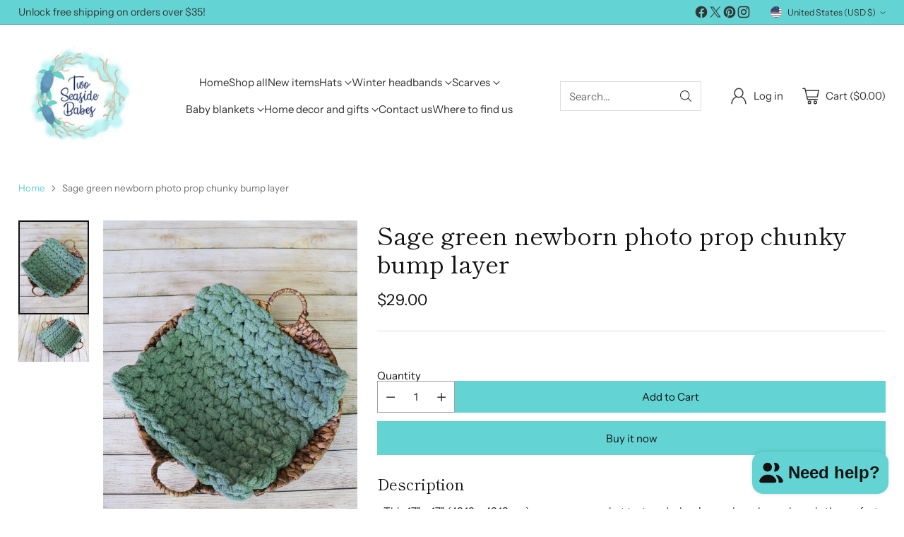

--- FILE ---
content_type: text/javascript; charset=utf-8
request_url: https://twoseasidebabes.com/products/sage-green-newborn-photo-prop-chunky-bump-layer.js
body_size: 801
content:
{"id":6657294172357,"title":"Sage green newborn photo prop chunky bump layer","handle":"sage-green-newborn-photo-prop-chunky-bump-layer","description":"\u003cp style=\"margin: 0in 0in 12.0pt 0in;\"\u003e\u003cspan style=\"font-size: 11.5pt; font-family: 'Helvetica Neue',sans-serif; color: black;\"\u003e• \u003c\/span\u003eThis 17\" x 17\" (43.18 x 43.18 cm) sage green crochet textured, chunky newborn bump layer is the perfect photography prop for newborn baby boy \u0026amp; girl photo shoots. This handmade thick, fluffy, \u0026amp; soft knit blanket is adorable for photographers looking for a small prop full of color and texture for baby's first pictures. This accent piece works well in a dough bowl, basket, bucket or on a posing beanbag as a mat, stuffer, or filler. \u003cbr\u003e\u003c\/p\u003e\n\u003cp style=\"margin: 0in 0in 12.0pt 0in;\"\u003e• Crocheted with 100% polyester. Wash in warm water on the delicate cycle. Air dry on lowest heat setting possible. Do not dry clean.\u003cbr\u003e\u003c\/p\u003e","published_at":"2021-05-06T14:36:15-04:00","created_at":"2021-05-06T14:32:15-04:00","vendor":"Two Seaside Babes","type":"Chunky Bump Blankets","tags":["accent","babies","baby","baby blanket","baby photos","baby pictures","baby's first photo","baskets","beanbag","blanket","buckets","bump","christmas","chunky","cozy","crochet","filler","green","layering","nesting","newborn","newborn baby","newborn baby boy","newborn photography","newborn photos","newborn pictures","photo prop","photo props","photo shoot ideas","photography prop","photography props","polyester","posing","sage","sage green","soft","stuffer","toddler","wood dough bowl"],"price":2900,"price_min":2900,"price_max":2900,"available":true,"price_varies":false,"compare_at_price":null,"compare_at_price_min":0,"compare_at_price_max":0,"compare_at_price_varies":false,"variants":[{"id":39717402935493,"title":"Default Title","option1":"Default Title","option2":null,"option3":null,"sku":"","requires_shipping":true,"taxable":true,"featured_image":null,"available":true,"name":"Sage green newborn photo prop chunky bump layer","public_title":null,"options":["Default Title"],"price":2900,"weight":312,"compare_at_price":null,"inventory_management":"shopify","barcode":"","requires_selling_plan":false,"selling_plan_allocations":[]}],"images":["\/\/cdn.shopify.com\/s\/files\/1\/2673\/9332\/products\/IMG_4956websitesmall.jpg?v=1620326148","\/\/cdn.shopify.com\/s\/files\/1\/2673\/9332\/products\/IMG_4953small.jpg?v=1620326154"],"featured_image":"\/\/cdn.shopify.com\/s\/files\/1\/2673\/9332\/products\/IMG_4956websitesmall.jpg?v=1620326148","options":[{"name":"Title","position":1,"values":["Default Title"]}],"url":"\/products\/sage-green-newborn-photo-prop-chunky-bump-layer","media":[{"alt":"Sage green newborn photo prop chunky bump layer by Two Seaside Babes","id":20820273234117,"position":1,"preview_image":{"aspect_ratio":0.75,"height":2737,"width":2053,"src":"https:\/\/cdn.shopify.com\/s\/files\/1\/2673\/9332\/products\/IMG_4956websitesmall.jpg?v=1620326148"},"aspect_ratio":0.75,"height":2737,"media_type":"image","src":"https:\/\/cdn.shopify.com\/s\/files\/1\/2673\/9332\/products\/IMG_4956websitesmall.jpg?v=1620326148","width":2053},{"alt":"Sage green newborn photo prop chunky bump layer","id":20820273266885,"position":2,"preview_image":{"aspect_ratio":1.499,"height":1797,"width":2694,"src":"https:\/\/cdn.shopify.com\/s\/files\/1\/2673\/9332\/products\/IMG_4953small.jpg?v=1620326154"},"aspect_ratio":1.499,"height":1797,"media_type":"image","src":"https:\/\/cdn.shopify.com\/s\/files\/1\/2673\/9332\/products\/IMG_4953small.jpg?v=1620326154","width":2694}],"requires_selling_plan":false,"selling_plan_groups":[]}

--- FILE ---
content_type: image/svg+xml
request_url: https://fluorescent.github.io/country-flags/flags/mx.svg
body_size: 31687
content:
<svg xmlns="http://www.w3.org/2000/svg" xmlns:xlink="http://www.w3.org/1999/xlink" id="flag-icons-mx" viewBox="0 0 512 512">
  <defs>
    <radialGradient xlink:href="#a" id="b" cx="842.3" cy="103.7" r="25.9" gradientTransform="matrix(.11321 .02876 -.02762 .11359 180.2 193.2)" gradientUnits="userSpaceOnUse"/>
    <radialGradient xlink:href="#a" id="c" cx="651.5" cy="550.5" r="25.9" gradientTransform="matrix(-.10753 -.04307 .03971 -.09991 375.3 9.8)" gradientUnits="userSpaceOnUse"/>
    <radialGradient xlink:href="#a" id="d" cx="380.8" cy="740.4" r="25.9" gradientTransform="matrix(.06029 .00225 -.00274 .11843 377.4 -120)" gradientUnits="userSpaceOnUse"/>
    <linearGradient id="a">
      <stop offset="0" stop-color="#fff"/>
      <stop offset="1" stop-color="#f15770"/>
    </linearGradient>
  </defs>
  <path fill="#ce1126" d="M341.3 0H512v512H341.3z"/>
  <path fill="#fff" d="M170.7 0h170.6v512H170.7z"/>
  <path fill="#006847" d="M0 0h170.7v512H0z"/>
  <path fill="#fcca3e" stroke="#aa8c30" stroke-width=".2" d="m284.6 295.6.2 3.5 1.4-.9-1-3z"/>
  <circle cx="284.5" cy="294.6" r="1.1" fill="#fcca3e" stroke="#aa8c30" stroke-width=".2"/>
  <path fill="#fcca3e" stroke="#aa8c30" stroke-width=".2" d="m289 301.1-2.7-2.5-1.2 1 3.6 2z"/>
  <path fill="#fcca3e" stroke="#aa8c30" stroke-width=".2" d="M288.7 302.6c-.4-.6-.3-1.3.3-1.7.5-.4 1.2-.3 1.6.2.3.5.2 1.2-.3 1.6-.5.4-1.2.3-1.6-.2zm20.3-38.9 2.7 2.6.4-1.3-2.5-1.7z"/>
  <circle cx="308.7" cy="263" r="1.1" fill="#fcca3e" stroke="#aa8c30" stroke-width=".2"/>
  <path fill="#fcca3e" stroke="#aa8c30" stroke-width=".2" d="m316.1 265.3-4 1.1.3-1.3 3.5-.4z"/>
  <circle cx="316.8" cy="264.7" r="1.1" fill="#fcca3e" stroke="#aa8c30" stroke-width=".2"/>
  <path fill="#fcca3e" stroke="#aa8c30" stroke-width=".2" d="m302.3 285.5-2.5-4 .4-.1 2.9 3.3z"/>
  <circle cx="299.6" cy="280.7" r="1.2" fill="#fcca3e" stroke="#aa8c30" stroke-width=".2"/>
  <path fill="#fcca3e" stroke="#aa8c30" stroke-width=".2" d="m302.5 285.6 3.2.6.1-.5-2.7-1z"/>
  <circle cx="306.6" cy="286.2" r="1.1" fill="#fcca3e" stroke="#aa8c30" stroke-width=".2"/>
  <path fill="#fcca3e" stroke="#aa8c30" stroke-width=".2" d="M227.7 294.4c0 .6-.4 1-.8 1s-.8-.5-.8-1 .4-1 .8-1 .8.5.8 1zm0 1.8.7 4-1-.3-.3-3.5z"/>
  <path fill="#fcca3e" stroke="#aa8c30" stroke-width=".2" d="M228.6 294.9c.4.6-.3 1.5-1.2 1.7-.8.3-1.9-.1-1.9-.9 0-.9 1.3-.4 1.6-.5.5-.2 1-1 1.5-.3z"/>
  <ellipse cx="221.6" cy="301" fill="#fcca3e" stroke="#aa8c30" stroke-width=".2" rx="1.3" ry=".9"/>
  <path fill="#fcca3e" stroke="#aa8c30" stroke-width=".2" d="m223.7 300.8 3.9-.2-.7-.8-3.2.4z"/>
  <path fill="#fcca3e" stroke="#aa8c30" stroke-width=".2" d="M224 300.4c.4 1 .4 2.3-.7 2.1-1.1-.1-.9-1.1-1-1.5-.1-.7-.8-1.3-.1-2 .6-.6 1.5.4 1.8 1.4z"/>
  <ellipse cx="211.5" cy="279.4" fill="#fcca3e" stroke="#aa8c30" stroke-width=".2" rx=".8" ry="1.1"/>
  <path fill="#fcca3e" stroke="#aa8c30" stroke-width=".2" d="m211.5 281.9.1 3.7-1-.9.1-3z"/>
  <path fill="#fcca3e" stroke="#aa8c30" stroke-width=".2" d="M213 280.8c.2.8-1.1 1.3-2 1.1-.8-.1-1.5-.6-1.3-1.4 0-.7 1.2-.6 1.5-.4.4.3 1.5-.6 1.8.7z"/>
  <ellipse cx="204.9" cy="285.2" fill="#fcca3e" stroke="#aa8c30" stroke-width=".2" rx="1.3" ry=".6"/>
  <path fill="#fcca3e" stroke="#aa8c30" stroke-width=".2" d="m207.3 285.2 2.9-.2 1.2 1-4.2-.2z"/>
  <path fill="#fcca3e" stroke="#aa8c30" stroke-width=".2" d="M206.2 283.6c.8 0 1.3.9 1.2 1.8 0 1-.8 1.7-1.5 1.6-.8-.1-.7-.8-.7-1l.5-.8c0-.3-.2-1-.1-1.2 0-.3.2-.4.6-.4zm-2.4-22.7c-.3.6-1 1-1.2.7-.3-.2-.2-.9.1-1.4.3-.5.8-.8 1.2-.6.3.2.3.8 0 1.3zm-3.2 5.9 1.6-3.9-.2-.2-1.9 2.7z"/>
  <path fill="#fcca3e" stroke="#aa8c30" stroke-width=".2" d="M202 263c-.9-.6-1-1.3-.8-1.9.3-.5.9-.2.9-.2l.7.7c.2.1.7-.1 1 .4.4.5.2 1 0 1a2 2 0 0 1-1.9 0zm-6.9-.6c.6.4 1 1 .7 1.3-.2.4-.8.4-1.4 0s-.9-.8-.7-1.2c.2-.4.9-.4 1.4 0zm1.7 1.7 3 1.8v1.5l-3.3-2.8z"/>
  <path fill="#fcca3e" stroke="#aa8c30" stroke-width=".2" d="M196.8 264.5c-.7.7-1.3.8-1.8.5-.6-.3-.1-.9-.1-.9l.6-.6c.2-.3 0-.8.6-1 .5-.4 1-.1 1 .2.1.3.3 1.2-.3 1.8z"/>
  <path fill="#aa8c30" d="m285.3 295.8-.4.4-.2.7v-1.1l.4-.3.2.3z"/>
  <path fill="#aa8c30" d="M285.4 295s-.2.5-.9.5c-.6 0-1-.3-1-.7l.1-.9-.3.4v.7l.5.6h.4l.4.1.5-.2.3-.2v-.2zm3.4 6h-.6a13.3 13.3 0 0 1-2.7-1.4l3 2 .3-.6zm1.9.8s0 .6-.6.8c-.6.3-1 .2-1.2 0a1.1 1.1 0 0 1-.3-1l-.1.5.3.6.6.3h.5l.3-.2.4-.4.2-.4-.1-.2zm19.4-38v.8l-.7-.7.3-.4.4.3zm-.3-1c0 .5-.8 1.3-1.3 1-.6-.2-1-.8-.7-1.4l-.2.3.1.8.6.5h.6l.6-.2.3-.6v-.4zm8 1.4s-.1-.3 0 0c0 .5-.5 1.4-1.1 1.3-.7 0-1-.6-.9-1.1v.8l.3.3.5.3h.5l.6-.4.2-.5v-.3l-.1-.4z"/>
  <path fill="#aa8c30" d="M315 264.9s0 .2-.3.4a42.8 42.8 0 0 0-1 .6l2.2-.6-.2-.6-.7.2zm-13.6 17.9-.2.4v.6l-1.2-2 .4-.2 1 1.2zm-.7-2c-.3.6-1.2 1-1.6.7-.5-.3-.8-1.2-.3-1.6l-.3.2-.1.6.2.5.4.5.4.2.7-.2.5-.3s.3-1 0-.5zm4.4 4.7s0 .2-.4.2h-1.2l2 .4.2-.4-.6-.2z"/>
  <path fill="#aa8c30" d="M307.7 286c.2.7-.4 1.4-1.2 1.1s-1-1-.8-1.5l-.2.6.2.6.5.4.5.2.5-.2.5-.5.1-.6v-.1zm-79.2 8.9c.2.2-.1 1.2-1 1.5-1 .4-1.4 0-1.6-.3l-.2-.6-.2.2.2.4.4.4.8.2.6-.1.6-.3.3-.3.3-.4v-.5l-.1-.2z"/>
  <path fill="#aa8c30" d="m227.7 296.9-.3.3-.2.6v-1l.4-.3.1.4zm-3 3.2s-.1.2.1.4l.8.2h-1.4l-.2-.5.7-.1zm-.5 1a1.1 1.1 0 0 1-.1.5c-.2.4-.3.8-.8.7a1 1 0 0 1-.8-.9 1 1 0 0 0-.2-.5v.5l.3.8.6.3h.4l.4-.2.2-.5v-.8zm-3.8-.2s.2.7 1 .7c.7 0 1-.2 1-.2v.3l-.3.1-.6.1-.6-.1-.3-.2-.2-.4v-.3zm-7.5-20.3v.3c-.1.3-.6.9-1.5.9-.8 0-1.2-.3-1.4-.6-.3-.3-.3-.7-.3-.7v.5l.3.5.9.4h.8l.8-.2.4-.4v-.7zm-1.4 1.8-.5.2a3 3 0 0 0-.3.3v-1h.8v.6zm-3.8 2.8.4.3c.4.2 2.5.4 2.5.4l-3.3-.1.2-.6h.2zm-.3 0-.2.5c-.2.3-.6 1.2-1.3 1.1-.7-.1-.6-.6-.6-.7v-.2l-.1.5.2.3.2.2h.6l.4-.1.4-.4.2-.4.2-.5v-.3zm-1.8.1s0 .2-.6.2l-1.3-.2.3.3.4.1h1l.2-.4zm-1.7-23s.1.3-.2.5c-.3.2-1 .4-1.4.1-.4-.2-1.2-1-1.2-1l.4.6.5.5.8.2h.8l.3-.4.1-.2v-.4z"/>
  <path fill="#aa8c30" d="M201.6 263.3v.4l-.1 1 .6-1.6-.2-.2-.3.4zm-4.3 1.2.1.3c.2.5 2 2.1 2 2.1l-2.8-2.2.3-.5.4.3zm-.9.2-.7.3c-.2 0-.8 0-.8-.4v-.5l-.2.5.1.3.4.2h.6l.5-.2.1-.1zm-1-1.1h-.6c-.5 0-1-.6-1-.6l.3.6.9.4.3-.4z"/>
  <path fill="#9ca168" d="M319.9 256.1c-.3 3-3.3 4.7-4.9 5.8a8.6 8.6 0 0 0-2.3 2.6l-.6 1.8-.2 1.1v.4l.2 1.7-.1 3.4 2.1-1.5 1.6-.6h.4s-1.7 1.6-2.3 3.4c-.7 1.9-2 5.8-4.3 7-2.3 1.3-3.8.8-4.6 1.5l-.8.9-1 1.3-.8 1-.7.6-.5.3c0 .4 0 1-.2 1.4l-.5 1.9 1-.4h1.1l-.6 1c-.1.5.1 3.7-2.9 5.6-3 1.9-10.7 1.6-10.7 1.6l-1.4.6-1.4 1-1.2 1.4-.1.3s-1 1.2-1.7 1.6l-2.2 1.5 1.8.1 2.8 1.2s-1.8 0-3 .4c-1.1.5-6.5 3.5-9 3.4-2.7 0-6.4-3.8-6.4-3.8l-1.6-1.2-2.8-.6-3.5-.2v-.4l.1-.6 3 .1c1.7.2 2.2.8 3.6 1a5.8 5.8 0 0 0 2.8-.3l4.7-3.8 4.7-1.6 1.8.2.8.2.7.2-.8 1-1.2.7.6.5 3-.5 1 .3.2.1.4-1c.4-.5 2-1.8 2.8-2.3.7-.5.9-.5 1-.8.3-.2 1.3-2.7 1.3-2.7l.1-1.3 3.3-3.1 2.2-2.4 1-2.7-.1-.5s.7.8.6 2.5c-.1 1.7-.5 2.2-.5 2.2s2.2-1.5 3.4-2c1-.5 1.7-.4 2-.4a5.4 5.4 0 0 0 1.6-1.5c.7-1 .8-1.2.8-1.6l.1-2.2-.2-5.7 2-4.2 2.8-2.5.5-.3-.3 1v1s1.4-1.8 2.1-2.2l.5-.2.6-1.6c.2-1 .2-2.5.2-2.5v-2.3l-.4-1.8-1.3-3.5v-4.6l-1-1.3s.9-.1 2 1.5a10.8 10.8 0 0 1 1.5 4l2.7-8.1s.7 1 1.2 2.5l.7 2.7 1-2.2.1.8c.2.7 1.8 1.7 1.6 4.7zm-53.8 52s-.6-1.2-3.1-2.5a19 19 0 0 0-4.5-1.5v1l4 1.7 2 1.6 1.6-.3z"/>
  <path fill="#717732" d="M284.3 300.5a19.1 19.1 0 0 1 3.5-2.8 7.8 7.8 0 0 1 2.6-.7c1.5-.3 1.7 0 5.2-2s4.3-4.1 5-4.7c.7-.5 1.9-.7 1.9-.7l-2.7 3.2c-1.3 1.4-2.7 2.3-4.7 3.6-2 1.3-6 1.4-6 1.4a6.1 6.1 0 0 0-3.3 1.7c-1 .8-1.6 1.7-1.6 1.7s-.2-.4 0-.7zm9.7-10.2c-3.3 3-4.3 5.8-4.3 5.8l4.3-4c1.5-1.4 3.6-2 4.5-3 1-.8 1-1.5 1.6-2l1-.9s-1.4-1-7.1 4.1zm-6.9 6.9s1.4-.6 2-1.9c.3-.9.1-1.1.7-2.2 0 0 3.4-3.2 4.6-4.6 2.1-2.5 1.2-4.6 1.2-4.6s.2 1-.7 2.2c-.9 1-5.2 4-5.8 5.8-.5 1.7-.2 1.7-.4 2.7-.6 2-1.6 2.6-1.6 2.6zm-2.2 8.4s-1.7-1.1-3.6-1c-3.9.3-7.2 2.6-9.7 2.7-2.6 0-3.6-1.2-5.6-2.6-2.1-1.4-7.3-1.2-7.3-1.2v.1l-.1.2s3.6 0 5.1.4c3 .9 4.5 4 7.9 3.7 4.3-.2 7.8-2.9 9.6-2.9 3 0 3.7.6 3.7.6zm-19.3-2s3 .6 5.4-1.1c2.3-1.7 5.1-4 6.6-4.1 1.6-.1 3.2.3 3.2.3s-2-1-3.5-.9a9 9 0 0 0-4.6 1.1c-1.5.9-2.2 2.5-3.8 3.5-1.5 1-3.3 1.3-3.3 1.3zm-.5 4.1c-.4 0-.9.3-1 .2-.2 0-1-1-2.4-1.6-1.3-.7-3.2-1.1-3.2-1.1s-.2 0 .2.2l3 1.1a7 7 0 0 1 2.2 1.8c0 .1.4.6 1.2.6.7 0 1-.5 1-.7-.1-.3-.6-.5-1-.5zm2.1-3s1.2.8 3.2.7c4.2 0 6.8-3 9.6-4s4.2-.2 4.2-.2v-.2a5.6 5.6 0 0 0-3.1-1c-4.6.1-9 3-10.9 3.8-1.8.8-3 1-3 1zM312 273c-1.5 1.5-3.6 6.2-4.5 7.4-1 1.3-2.1 1.7-2.6 2.2l-2.5 3.3c-.4.6-.5.4-.8.6-.3.3-.4.3 0 .2.5-.1.6-.4 1.3-1.2.7-.8.7-1.2 1.8-2.2 1.1-1 3.1-2.1 4.1-3.3 1-1.3 3-6 4.2-7.2 1.1-1.2 3.1-2 3.1-2s-1.6-.4-4.1 2.2zm-7.2 8.9s0-.9 1-2.1c1-1.2 1.4-1 2.2-2.9.8-1.8 1.2-3.6 1.9-5.5.6-2 1.8-3.8 1.8-3.8s-1.1 0-2.2 1.6a27.6 27.6 0 0 0-3.8 7c-1 2.6-1 5.7-1 5.7zm-1.4 1.8s.4-.3.5-2.6c0-2.3-.1-5.6.5-7.3.7-1.6 4.3-5.5 4.3-5.5s-1.5.3-3.6 2c-2 1.7-3 3.7-2.8 5.3 0 1.6 1 3.4 1 5l.1 3zm8.5-16.2 1.2-4c.4-.7.4-1.2 2.2-3.2 1-1.1 2-1.9 2.5-3.5.4-1.6.4-6.1.4-6.1s-.5.4-.8 1.2c-.4.8-.1 3.7-.8 5-.7 1.4-2.2 4.6-3 5.3 0 0-.1-2.3.1-4.6.3-2.3 1-3 1.4-4.5.4-1.5.2-5.4.2-5.4s-1.3 1.2-1.9 2.7c-.6 1.5-1 4-1 6s.5 3.6.6 4.7c0 1.1.1 1.7-.3 2.9-.5 1.2-.2.4-.5 1.6a27.9 27.9 0 0 1-.6 2h.3zm-2.8-17.2s1 1.3.9 2.9c-.2 1.5-.8 3.6-.2 5.2.6 1.6 1.5 1.7 1.8 2.7.2.9.2 2.7.2 2.7s.5-3.4.2-4.4c-.4-1-.5-.5-1-1.5s0-3.7-.4-5.3a3.8 3.8 0 0 0-1.5-2.3z"/>
  <path fill="#9ca168" d="M245.4 307.9s.3-1 2.5-2 5.4-2.5 5.7-2.3c.4.2-.1 1.3-.1 1.3l-2.1.7-1.7 1-2 1.3h-2.3z"/>
  <path fill="#9ca168" d="M251 302.1c-2.9.1-4.4.8-5 1-.1 0-.5.2-.9 0-.6-.2-1.2-1.1-1.2-1.1l-.6-.5-.1 2-4-3.6-.5 2.4-.5 1-4-3.8.1 3h-1l-3-2-.8.4 1 1.7-3.7.3-.8.6-.7.9v.3h1.4c.3-.2.5-.7.6-.5.1.2.2 1 .7 1 .5-.2 2.2-1.4 3.4-.9 1.3.7-1.8 1.6-1.4 2.5.3 1 2.5.6 3 .3.6-.3 2.3-2.4 3-1.6 1 1-2 2-1.5 3 .6 1.1 2.2.9 3 .4.8-.5 2.7-3.3 3.1-2.7.7 1-1.6 2.1-1 3 .6.8 1.9 0 2.7-.7.9-.6 1.2-2 2.4-2.7 1.1-.6 1-.3 1.4-.4.3 0 1.2-.9 1.2-.9l2.7-1.1h1.4l.7.4 1.4.2.1-1.2s-1.6-.7-2.7-.7zm-22 0 .5-1-.3-.5s-1-.5-1.9-1.4a5.4 5.4 0 0 0-1.6-1.3 35.6 35.6 0 0 1-1.7-1.1l-.6-2.3-.4-.6-1 .4-1.4-4.9-.3-.9h-.6l-1.1 3-1.3-1.9-.3-4-.8.9-1 1-1.8-3.7s-.2 0-.3.3c0 .3-.2 1.4 0 2.1a19 19 0 0 1-2.5-1.8c-1.8-1.6-2.3-2.4-2.3-2.4l-.8-2 .8-1.7.4-2-1.8.7-.3-4.6-.3-1.4-2.1 3-.8-1.2v-3l-.6-.1-.9 1.6s-.8-1.7-1.2-2c.1-.7.2-2.3-.2-3.6-.5-1.6-1-2.5-.9-3.8.2-1.4.8-1.5.7-2 0-.7-1 .3-.6-.5.3-.7 3-2.5 2.5-3.4-.6-1-3.3 1.4-2.7-.2.7-1.6 3.2-1.6 3.4-3.9 0-1.3-2.5 1-2.7.2-.2-.7 1.6-2.1 1.6-3 0-1 .3-1-.2-1.5s-2 1.9-2 1.9l-1.7-.6-.6 2.4-.5 2-2.1-1.2.5 2.5.5 2.4-2.1-.6 1.1 2.1 1.5 1.5 1 1.3.6.3 1 1 .2 1.2.5 1.5.1 1.5v2.3l-.1.8c-.4 0-1-.6-1.3-.2-.3.5 1.2 1.6 1 2-.3.2-2.6-.5-2.7.2-.1.7.2 1.7 1.5 2 1.3.3 4.2 1 3.7 1.6-.5.6-3.7-1.8-3.5 0a3 3 0 0 0 2 2.7c.9.3 4.1 0 4 .7-.3.7-2.7-.3-3 .8-.2 1.1 1.8 1.3 2.2 1.3.4 0 1.7 0 2.3.4l3.4 3.2c1 .9 3.1 2.3 3.7 2.7-.6 0-1.9-.2-2.1.3-.3.6 4.9 2.4 3.4 3-1.5.6-3-1.6-3.5-.3-.4 1.3 1 2.4 1.8 3 .8.4 5.3 0 4.5 1-1 1-4.2-.7-4.3.6 0 1.2 2.2 3.1 3.4 3 1.1 0 2.4-1.8 2.9-.8s-.9 1.4.2 1.6 1.9-1 3.2-.8c1.2.2 3.2 1 4.4 2a63.2 63.2 0 0 1 2.2 2.3z"/>
  <path fill="#717732" d="M246.7 307.3c.8 0 .9.4 1 .4 0 0 1.4-1.1 2.7-1.8 1.2-.7 3-1 3-1h.2s-2.3.7-3.3 1.4l-2.5 1.7c0 .2-.6.5-1.4.5-.7 0-1-.4-1-.6 0-.3.5-.6 1.3-.6zm6.8-3.4s-.7 0-1-.3a3.5 3.5 0 0 0-2.1-.6 5 5 0 0 0-3.2 1.4s-.2.5-1.1 1c.3.1.9-.3 1.5-.8a5.9 5.9 0 0 1 3-1.1c.8-.1 1.3.3 1.7.6.4.3 1.2.2 1.2.2v-.4zm-40.4-16.5v-.6s-.6-.2-1.7-1c-1.3-.7-4.1-2.9-4.1-2.9l2.3 2.1a28 28 0 0 0 3.2 2.3h.3zm28.5 20.2 1.2-1.8c.8-1.2 1.4-1.6 1.5-1.7.1-.1-.3-.7-.5-1.2-.2-.4-.2-.9-.2-1 0 0 .3.8.8 1.2l1 .7s1-.1 1-.3c0-.2 0-.4-.2-.5-.2 0-.4.2-.9 0-1-.5-1.4-2-2-2-.6-.1-.2 1.6-.5 1.6-1 0-1.6-3.5-4-3.6-1.5-.1-1.8.2-1.9.6 0 .3 2 2.4 1.3 2.7-.7.3-2.8-3.3-4.4-3.3-1.6 0-1.7.5-1.6.9.1.3 1.8.6 1.4 1.7-.4 1.1-2-1.7-3.4-1.5-1.4.1-1.6.3-1.7.7 0 .4.5 1 .3 1.1-.2.2-1 .1-1.8.6-.7.5-1.7 1.9-1.7 1.9s.9-1.4 2.2-1.5h4.4l-.9-.7c-.5-.4-.9-1.3-.9-1.3l1.4 1.3 1.5 1s1.4 0 1.5.2c0 .2 0 .5-.6 1.1a23 23 0 0 1-1.4 1.3l1.6-1.2 1.2-1s1 .2 1.1.1c.1 0 0-.3-.6-1.3a46.5 46.5 0 0 1-1.3-2s.8.7 1.6 1.8c.9 1 .7 1.6 1 1.6l1.2.2c.3 0 .3.4-.3 1.3s-1 2-1 2l1.3-1.6c.6-.6 1-1.4 1.2-1.4h1.2l-.7-1.3c-.4-1-.5-2.2-.5-2.2s.4 1.2 1 2l1.1 1.6h1.3c0 .4 0 .6-.5 1.4l-.8 1.7zm-17.2-10 1.3.3s-1.3-.8-1.7-2c-.3-1 0-3.4-.6-3.4-.5 0-.9 1.8-1.4 1.4-.6-.3.2-3.5-.5-4.8-.6-1.4-2-2.3-2.4-1.8-.3.5-.2 3.4-1.1 2.8-1-.7 0-3.2-.2-4.3-.3-1.1-1-2-1.5-1.7-.5.3.2 2.4-.6 2.5-.9 0-.7-1.5-1-1.7-.4-.1-.6.3-.7 0-.2-.3-.1-1.3-.6-1.2-.4 0-.3 1-.2 1.4l.6 1.4c.1.3.8.7.7 1 0 .2-.4.4-.8.4h-1.4l1.4.3c.4 0 1.2-.1 1.4.2l1.1 1.7s.3-.7.4-1.9v-2.1s.3 1.3.3 2.1l-.3 2.4s.9.7.6 1h-2.3c-1 0-2.6-.3-2.6-.3s1.4.6 2.4.8c1 .2 3 .2 3 .2l1.4 1.6s.7-1.1.8-2.3V289l.4 2.2a9.8 9.8 0 0 1-.5 3 4 4 0 0 1-1.5.8c-1 .3-2.9.5-2.9.5s1.8.3 3 0c1.3-.3 1.4-.7 1.8-.5l.7.6 1 .8-.8.5-1.2.6 1.8-.6.9-.3.4.2-.1-1-.3-1.4s.5.6.6 1.3l.1 1.2s.1.2 1 .6zM199.5 269s.3-1.4.3-3c0-1.5-1-3.9-1.3-4.1a3.8 3.8 0 0 1-.2-.5l.7-1-1 .7-1-.4c-.4-.3-.6-.7-.6-.7l1 .5c.4.2.5.1.5.1l-.3-1.5-1.6-.8c-1-.6-2-1.5-2-1.5l2.2 1.2 1.3.3s.9-.2 1.3-.5l1.3-.9s-.8.5-1.4.6l-1.2.2-.3-1.9-.9-.9c-.7-1-1.2-2.2-1.2-2.2s.7.9 1.3 1.3c.6.5 1.1 1.2 1.1 1.2l1.3-.8 2.3-1.6-2.2 1-1.3.6v-1.2c.2-.4.6-1 .6-1.3-.1-.4-.4-.2-.5-.5l.4-2.1v1c.1.3 0 .7.4.7s2.6-2.1 2.8-2.5c.3-.4.7-1.5-.4-1-1.1.4-.9 1.3-1.8 1.3-.3 0-.6-1.2-1-1-.3.3-1 1-1.2 2-.2.8.2 2-.3 2.4-.5.4-1-1.4-1.8-1.2-1 .3-1.2 1.6-1 2 .1.6 2.1 3 1.5 3.2-.6.3-2.2-2-3-.4-1 1.5 2.6 3.1 3 3.5.5.4 0 .5.7 1.3.6.8 1.5 1 1.9 1.5.4.5 1.7 3 1.7 4.6v2.3zm9.4 13.6s-.9-1-.6-2.6c.3-1.7 1.5-4.6 1-5-.3-.4-1.6 1.8-1.9 1.3-.3-.5.7-3.4.2-4.6-.5-1.2-.6-2-1.6-1.9-1 .1-1.5 3.5-2 3-.5-.7.3-2.2 0-3-.4-.8-.5-1.1-1-1-.6.1-.8 1.7-1.2 1.7-.3 0-1-2-1.7-1.6-.7.2 1.8 3.5 1.8 3.5s.5-.4.7-1l.5-1.1s.2 1 0 1.5c-.2.4-.3 1.4-.3 1.4s-.7.2-1.7 0c-1-.1-1.9-.5-1.9-.5s.7.4 1.8.7l2.2.6.7 1 .9 1.1.6-1.6 1-2.8s-.2 2-.5 3l-.5 2.5s-1 0-2.1-.3l-3-.6 3 1 2.3.6 1 1.4.8-1.1c.5-.7.8-1.5.8-1.5s-.2 1.1-.5 1.8l-.6 1.1-1.4.2h-2a16 16 0 0 0 3.6.7s0 .4.5 1.1a3.7 3.7 0 0 0 1 1z"/>
  <path fill="#fff" d="M251.6 312.7s-.5-.6-1.2-1c-.7-.3-1-.2-1-.2h-.3l.7-1.6 4.4-4.3.7-4.3h2.7v5.9l.8.3 5 3v1.3l-.8.3-.6.3-1.8.2-3.3-2.4-1.4-1.4-2.4 3.1-1.6.8z"/>
  <path fill="#016848" d="M255 301.3v1c0 .6 0 4-.2 4.5-.1.5-2.5 1.4-4 2.6-1.3 1.2-1.3 2.1-1.3 2.1l-1.3.4c-.9.3-1.3.8-1.3.8s.5-2.2 2.8-4.1c2.2-2 3.3-2.2 3.5-2.5.2-.3 0-4.1 0-4.4.1-.3.4-.3.6-.3h1.3zm5.7 12.6.6-.9.7-.6-1-.6c-1.3-.5-2-.4-2.8-1a8.1 8.1 0 0 1-1.7-1.7l-1.2 1 1.4 1.7c.6.6 2.1.8 2.8 1.2l1.2 1z"/>
  <path fill="#cd202a" d="m257.2 301.3 1.5.1.2.5c0 .1 0 3.2-.2 4.2a6.4 6.4 0 0 1-1 2.5c-.4.3-2.4 2-3.3 3-1 .9-1.9 2.2-1.9 2.2l-.6-.8c-.3-.4-.6-.5-.6-.7a8.1 8.1 0 0 1 2.7-2.8c1.5-1 2.9-2.2 3.1-3.9.3-1.7.1-4.3.1-4.3z"/>
  <path fill="#cd202a" d="M266 312s-.3-.3-1.4-.4c-1.2 0-1.2.2-1.2.2s-.7-.8-1.6-1.4c-1-.7-1.8-.6-2.8-1.3-1-.7-1.6-1.7-1.6-1.7l.8-1.6s.9 1.3 1.8 2c1 .7 3 1.3 3.7 2 .7.5 2.3 2.2 2.3 2.2z"/>
  <path fill="#30c2dc" stroke="#0872a7" stroke-width=".4" d="M276 293s-3-1-2.7-2c.2-1 6.6-2.7 6.6-2.7l.1-1.7s-1 0-2.5.5a22.8 22.8 0 0 1-7 1.2c-1.6 0-2.5-.2-3-.3a1475 1475 0 0 0-23.2-1.4 14.2 14.2 0 0 1-1.2 0c-3-.3-4.9-4.8-4.9-4.8l-1.4.2s.4 2.3-.3 2.5c-1.5.4-11.1-4.8-11.1-4.8l-.6 2.1s6 3.2 5.8 4.3c-.2 1.2-2 1.1-2 1.1l.8 1.4c.3 0 9.7.5 9.9 3.3 0 1.2-2.3 1.9-2.3 1.9l.8 1v.4s5.2 0 6.7.9c1.4.8 2.2 2 4 3a55 55 0 0 0 15.7.2c2.1-.6 3.4-3 6.9-4 3.5-1.1 4.6-1.2 4.6-1.2z"/>
  <circle cx="227.6" cy="288.6" r="1.7" fill="#fff" stroke="#0872a7" stroke-width=".8"/>
  <circle cx="237.2" cy="280.8" r="1.7" fill="#fff" stroke="#0872a7" stroke-width=".8"/>
  <circle cx="277.2" cy="293.2" r="1.7" fill="#fff" stroke="#0872a7" stroke-width=".8"/>
  <path fill="#f8c83c" d="M220.1 278.3c-.5 1.2 1.6 3.6 3.1 3.9 1.5.2 2.4-.1 2.6-.9.3-.7 0-1.5-.3-2-1-1.3-4.8-2.3-5.4-1z"/>
  <path fill="#fff" d="M224.8 280.2c0-.8-1.3-1.5-2-1.5s-1.7 0-1.5.4c.1.4 2.2 1 2.2 1.2 0 .2-.6.5-.3.8.4.3.8.1 1.1-.1.4-.3.6-.4.5-.8z"/>
  <path fill="#f8c83c" d="M238.2 294.6c.3 1.1-.6 1.7-1.7 2.2-1.1.5-3.4.2-4-.7-.4-1 1-2.4 2.3-2.7 1.4-.3 3 .2 3.4 1.2z"/>
  <path fill="#fff" d="M235.8 295.3c.5-.1.5.6.9.6s.7-.7.6-1.1c-.1-.5-.8-1-1.5-1-.6 0-2.4 1.6-2.2 2 .2.5.6.4 1 .2.3-.1.8-.7 1.2-.7z"/>
  <path fill="#f8c83c" d="M279.4 288.8c1 1.4 2.8.1 3.3-.4s2-1.4 1.4-2.2c-.6-1-1.7-.9-2.4-.8-.7 0-2 1-2.3 1.5-.3.5-.5 1.3 0 2z"/>
  <path fill="#fff" d="M279.7 288s.1-1.5 1.5-1.6c.7 0 .8.2 1.4.6.5.3.8-.5.8-.5s0 1-1 1.1c-.9 0-.5-.4-1.5-.6-.8 0-1.2 1-1.2 1z"/>
  <path fill="#f9aa51" stroke="#953220" stroke-linecap="round" stroke-linejoin="round" stroke-width=".4" d="m257.5 285.1-.7-.4h-5l2.7 8 3.3 4.6 1.2.4 2.5-.1.5-1.3-1-7.6-3.5-3.6z"/>
  <path fill="#f9aa51" stroke="#953220" stroke-linecap="round" stroke-linejoin="round" stroke-width=".4" d="m248.5 285.6.1-.9 1.5-.1a4 4 0 0 1 1.7.1c.1 0 2 2.3 2.5 3.8.6 1.4 1.4 3.8 2.2 5.3a59 59 0 0 0 2.5 4h-3.2l-1.5-.5-4.6-7.2-1.2-4.5z"/>
  <path fill="#f9aa51" stroke="#953220" stroke-linecap="round" stroke-linejoin="round" stroke-width=".4" d="m246.6 284.6 2 .1c.2.1 2.3 2 3.1 4.2.9 2.3.4 2.6 1.5 5 1 2.3 2.6 4 2.6 4s-3.2 0-5-.2c-1.7-.3-2.3-.3-2.7-.8a7.3 7.3 0 0 0-1.4-1h-1.8l.5-2.5-.5-5.5V285l1.7-.4zm18.7 1.5-3-1.2-5.5-.3.4 2.8c.2 1.4 1.2 4.6 2 6.2 1 1.6 1.9 3.5 2.4 4 .4.4 3.6-.9 3.6-.9l2.1-.3-.3-2.3-.3-.7.5-6.4-.4-1h-1.5z"/>
  <path fill="#f9aa51" stroke="#953220" stroke-linecap="round" stroke-linejoin="round" stroke-width=".4" d="M245.7 286.1c0 .7.7.8 1 .7.1 0 .8-.3.8-1.2s-.6-1.7-1.8-1.8c-1.1 0-2 1.4-2 2.4s1 1.5 1 1.9c0 0-1 .9-1 2.5s1.4 2.8 1.4 2.8-1.4 1.1-1.4 2.2 1 1.9 2 1.9 2.3-.7 2.3-1.5c0-.9-.8-1.4-1.4-1.4-.6 0-.9.4-.9.7m20.5-8.7c0 .7-.4.7-.8.7s-.9-.2-.9-1.1c0-.9 1.1-1.3 1.9-1.3.7 0 2 1 2 2.2s-1 2-1 2 .6.3.6 1.8-1 2.6-1 2.6 1.3.5 1.3 2.1-1 2.1-1.8 2.1-2.1-.5-2.1-1.5.7-1.5 1.2-1.5 1 .6 1 1.2"/>
  <path fill="#953220" d="m247.6 295 .3.4c.2.3.3.8.6 1 .7.7 5.8.9 7.4.9 1.6 0 6.2.2 7.1-.3 1-.6 1-1.4 1.5-1.8l.7-.4-.6.6v1l.3.7s0 .3-.6.6c-.6.4-1 .5-1.8.6-.8 0-10.6 0-12.2-.2-1.6-.3-1.5-.3-2-.6a3.5 3.5 0 0 1-.7-.7l.3-.7-.3-1.2zm16-9.5.8.4s-.7.2-1.3 1.8c-.6 1.5 0 2-.5 2.2H258l-.7-1.8 6.3-2.6z"/>
  <path fill="#231f20" d="M277.1 284.9s-.7-.3-1-1c-.4-.5-.7-1.3-.4-1.4.3-.2.8.3.8.8s.6 1.6.6 1.6zm8.4-2.3.7 1 1 .5s-1.2 0-1.6-.3a6.7 6.7 0 0 1-.8-1.2h.7z"/>
  <path fill="#231f20" d="M288 283.3s-.7.4-1.3.2c-.6-.2-1-.6-.9-.8.3-.3.4-.2.7.2.4.3 1.5.4 1.5.4zm4.2-3.6s-.6.6-1 .6-1.2-.2-1.2-.4 1-.3 1.2-.3l1 .1zm-6.3-8.3s-1 .2-1.3.7c-.3.5-.2 1 .2 1s.5-.6.5-.7c0-.2.6-1 .6-1zm-4.2 2.3s-.7.4-.9.8c-.2.4-.3 1.2 0 1.3.5 0 .6-.7.7-1l.2-1.2z"/>
  <path fill="#8cbebf" stroke="#04534e" stroke-width=".4" d="m274.2 278.7-2.3 2.4s5.3 3 9.4 2.8c4 0 8.6-3.3 9-4 .2-.6 0-3.4-.5-4.3-.6-.9-3.4-3-4.4-3-1 .1-3 1.6-4.7 3.2-1.7 1.7-1.6 3.2-4 3l-2.5-.1z"/>
  <path fill="#0c8489" d="M273.6 279.7s5.7.8 7.3-.6c1.6-1.5 3.4-4.3 4.5-5 1.2-.6 1.7-.6 1.7-.6l1.2 1 1.5 1.1.4 2.7v1.5l-1.7 1.4-3.3 1.5-3 1-2.7-.1-5.3-1.6-1.4-.9-.3-.3 1.1-1.1z"/>
  <path fill="#04534e" d="M282.2 276.4c0-.5.4-.4.8-.4s.9 0 .9.5-.5 1.2-1 1.2c-.3 0-.7-.8-.7-1.3zm2.3 1.4c0-.4.3-.6.8-.6.6 0 1 .6 1 1s-.4.8-.9.8-.9-.7-.9-1.2zm-.8 3.4c0-.5.4-.6.9-.6s.8.2.8.7-.4 1-1 1c-.4 0-.7-.5-.7-1zm-3-1c0-.6.6-.8 1-.8.5 0 .9.5.9 1 0 .6-.4 1.1-.8 1.1-.5 0-1-.7-1-1.3zm-4.7.6a1.1 1.1 0 1 1 2.3 0 1.1 1.1 0 0 1-2.3 0z"/>
  <path fill="#8cbebf" d="M284.5 277.8c0-.4.5-.6.8-.6.4 0 .6.3.6.7 0 .4-.2.7-.5.7-.4 0-.9-.4-.9-.8zm-.8 3.3c0-.5.5-.7 1-.7.4 0 .8.2.8.7s-.4.8-.9.8-.9-.4-.9-.8zm-3-1c0-.5.9-.7 1.2-.7.3 0 .3.3.3.8s-.3.9-.6.9c-.4 0-.8-.5-.8-1zm1.5-3.7c0-.5.3-.5.6-.5s.5.1.5.6c0 .4-.2.8-.5.8s-.6-.5-.6-1zm-6.2 4c0-.5.5-1 1.1-1 .7 0 1.4.2 1.4.7 0 .6-.8 1.5-1.5 1.5s-1-.7-1-1.2z"/>
  <path fill="#231f20" d="M278.2 279.5s-.8.1-1.2.5c-.4.4-.5.9-.2 1 .2.1.5-.3.5-.5l.9-1zm3.7-.8s-.7.5-.8 1c0 .6 0 .8.2.8s.3-.6.3-1c-.1-.2.3-.8.3-.8z"/>
  <path fill="#231f20" d="M282.5 279.5s-.4 0-.8.3c-.3.3-.6.7-.4.7.2 0 .6-.1.6-.3 0-.2.6-.7.6-.7zm.8-4.4-.5.5c-.2.2-.5.7-.2.9.2 0 .4-.1.6-.5.2-.4.2-.9.2-.9zm2.9 1.8s-.7.1-1 .5c-.2.3-.4.6 0 .6s.3-.1.5-.4c0-.3.5-.7.5-.7zm-.5 3.4s-.1.5-.6.7c-.4.3-.5.5-.7.2-.2-.4 0-.5.3-.6a52.3 52.3 0 0 1 1-.3z"/>
  <path fill="#04534e" d="M290.3 278s.3 1.6-1 2.3c-1.4.8-5.2 3.5-8.8 3.2-3.6-.4-7.7-2.4-7.7-2.4l-.5.3.9.4 2.8 1.1 3.1 1h2l1.7-.1 3.2-1.1 2.7-1.4 1.4-1 .3-.5v-1.6l-.1-.2z"/>
  <path fill="#231f20" d="M219.9 257.8s.8.7.8 1.3c-.1.6-.3.8-.6.7-.2 0-.2-.7-.2-1v-1zm6.2 5.7s-.3 1-.7 1.1c-.4.1-.7-.3-.7-.5.1-.2.5 0 .7-.2l.6-.4zm-13.4.8s.3.6.8.7c.6.1.8-.3.7-.5h-.6l-1-.2zm2.4 4.7s.5.6 1.1.6a1 1 0 0 0 1.1-.6c0-.1-.8-.1-1 .1-.3.2-1.2-.1-1.2-.1zm4.2 3.6s1-.2 1.3-.5c.2-.3.4-.8.2-1-.2-.4-.4.3-.5.6l-1 .9z"/>
  <path fill="#8cbebf" stroke="#04534e" stroke-width=".4" d="M226.1 269.7s.7-4.9-3.2-8.3c-4-3.4-6.5-2.6-7.9-1.3-1.3 1.2-2.5 5.4 1.7 9 4.2 3.6 9.3 2.5 9.3 2.5l.1-1.9z"/>
  <path fill="#0c8489" d="M214 264.6s0-2.7 1.3-3.5a5.5 5.5 0 0 1 7.5 2.4c2 4 2 6 1.5 8h-2.2l-3.4-1.4-2.8-2.1-1.8-3.4z"/>
  <path fill="#04534e" d="M225.6 270.4s-.7.8-2.1.7c-1.5 0-8-1.8-9.7-7.7v1.3l.1.4.5 1.2 1.4 2 1.7 1.5 2.2 1.2 1.6.4 2 .4h1.2l1-1.4z"/>
  <path fill="#04534e" d="M222.1 268.7c0-.5.3-.5.7-.5.4 0 .8-.2.8.3s-.3 1.3-.7 1.3c-.5 0-.8-.6-.8-1zm.3-3.1c0-.4.3-.7.8-.7s.7.3.7.7c0 .3-.3.6-.7.6s-.8-.3-.8-.6zm-3 3.4c0-.3.4-.5.9-.5.4 0 .8.2.8.5s-.8.7-1.3.7-.4-.4-.4-.7zm-.3-3.7c0-.4.3-.3.7-.3.4 0 .9.1.9.6s-.5 1.1-1 1.1c-.3 0-.6-.9-.6-1.4zm-2.7.7c0-.4.2-1 .7-1s1 .6 1 1c0 .3-.4.7-.9.7s-.9-.4-.9-.7zm.5-3.3c0-.4.2-.4.7-.4s1 .2 1 .6c0 .4-.6 1-1.1 1-.6 0-.6-.8-.6-1.2zm3-.3c0-.4.3-.3.8-.3s.8.3.8.7c0 .4-.6.8-1 .8-.5 0-.6-.8-.6-1.2z"/>
  <path fill="#8cbebf" d="M216.9 262.6c0-.3.2-.5.6-.5s.7 0 .7.5c0 .4-.3.7-.7.7-.3 0-.7-.3-.6-.7zm-.6 3.2c0-.4.2-.8.6-.8.4 0 .7 0 .7.5s-.3.8-.7.8c-.4 0-.6 0-.6-.5zm3.5-3.4c0-.3.3-.3.7-.3.4 0 .7 0 .7.4 0 .3-.4.5-.7.5-.4 0-.6-.3-.6-.6zm-.6 3.1c0 .4.3.8.7.8.4 0 .8-.4.8-.8s-.5-.8-.8-.8c-.5 0-.7.4-.7.8zm3.3-.5c0 .4.4.8.8.8s.8-.4.8-.8c0-.3-.4-.7-.8-.7s-.8.4-.8.7zm-3.2 4c0-.3.3-.7.7-.7.4 0 .7.2.7.6 0 .3-.6.8-1 .8-.3 0-.4-.4-.4-.7zm2.9-.5c0-.4.3-.5.7-.5s.7 0 .7.5-.4.8-.8.8c-.5 0-.7-.4-.7-.8z"/>
  <path fill="#231f20" d="M223 263.6s.4.5.5 1l-.1.9c-.2 0-.4-.3-.5-.7v-1.3zm-2.6-2.7s.3.4.3.8 0 .8-.3.8c-.2 0-.2-.4-.2-.7l.2-1zm-3 .4s.3.4.3.8 0 .8-.2.8-.2-.4-.2-.7l.1-1z"/>
  <path fill="#231f20" d="m216.4 261.8.7.4c.4.3.5.6.4.7-.2.2-.5 0-.5-.2l-.6-.9zm2.3 3.1s.5 0 .9.3c.3.3.5.6.3.8-.1.2-.6-.2-.8-.4a6.7 6.7 0 0 1-.4-.7zm-2.8 0 .8.2c.3.2.3.6.2.7-.1 0-.3 0-.5-.3l-.5-.7zm6.7 2 .1 1c0 .5.1 1-.1 1s-.3-.6-.3-1l.3-1z"/>
  <path fill="#231f20" d="m221.8 268 .7.3c.2.2.2.5 0 .5l-.3-.4-.4-.5zm-3 .1.8.2c.2.2.2.8.2 1 0 0-.4 0-.5-.4a6.2 6.2 0 0 0-.4-.8z"/>
  <path fill="#04534e" d="M217.7 259s-2.6.6-3 2.3c-.6 1.7-.6 3.6-.6 3.6l-.4-2.2.6-1.3.7-1.3 1.2-.7 1-.4h.5zm8.2 10s.2-.6-.5-2.6c-.8-2.1-2.4-4.8-2.4-4.8l1.2 1.4 1 1.6.5 1.4.4 1.3v1.3l-.2.5z"/>
  <path fill="#231f20" d="M228.5 265.7s1 .6 1 1v.5c-.3 0-.7-.3-.8-.5l-.2-1zm-3.8 10.3s.4-.8 1-1c.6-.4 1-.3 1.1-.2.2.2-.3.7-.7.8l-1.4.4zm6.4 2.5s.7-.3 1-.8c.5-.4.5-.7.4-.9-.2-.1-.7.1-1 .5l-.4 1.2zm-.7-.6s.2-.8.5-1.1c.2-.3.5-.4.7-.3.3.2.1.5 0 .7l-1.2.7z"/>
  <path fill="#8cbebf" stroke="#04534e" stroke-width=".4" d="M241.2 273s-4-5.8-10.3-6.1c-5-.3-6.5 4.2-6.3 5.5.1 1.4 2 4.3 8.7 4.7 6.6.5 7.7-3 8-3.3.2-.1-.1-.8-.1-.8z"/>
  <path fill="#0c8489" d="M236.5 269s1.6 1.3 2.3 2.3.9 1.7.5 1.8c-.4.2-4-3.2-7-3.9-3-.7-5.5 0-6.1 1.4-.6 1.4-.4 3.5 1 4.4 1.3.9 7.7 2 7.7 2l3-.5 1.8-1 .4-1 .4-1.4.2-.5-1.5-1.7-2.7-1.9z"/>
  <path fill="#04534e" d="M231.4 269.8c0 .4-.4.6-.8.6s-.7-.2-.7-.6c0-.4.3-.7.7-.7.4 0 .8.3.8.7zm-3.7 1.3c0-.3.4-.3.9-.3s.7.3.7.6c0 .4-.7 1-1 .8-.5-.3-.6-.7-.6-1zm4 2.2c0-.5.3-.9.8-.9s1 .4 1 .9-.7 1-1.2 1-.7-.5-.7-1z"/>
  <path fill="#8cbebf" d="M228.7 274.2c0-.4.4-.5.8-.5.3 0 .8.4.8.8s-.5.7-.8.7c-.4 0-.8-.6-.8-1z"/>
  <path fill="#04534e" d="M234 275.6c0-.3.2-.6.5-.6.4 0 .8.2.8.5s-.3.7-.7.7a.6.6 0 0 1-.6-.6zm2.4-1.8c0-.4.2-.4.6-.4.5 0 .9.3.9.7 0 .4-.5.6-1 .6-.4 0-.5-.5-.5-1z"/>
  <path fill="#8cbebf" d="M231.1 269.5c0 .3-.1.5-.4.5-.4 0-.8-.2-.8-.5 0-.4.2-.5.5-.5s.7.1.7.5zm-1.9 1.5c0 .4-.5.6-.9.6s-.5-.2-.5-.6c0-.3.2-.4.6-.4.3 0 .8 0 .8.4zm.9 3.1c0 .3-.1.6-.5.6s-.9-.3-.9-.6.2-.5.5-.5c.4 0 .9.2.9.5zm3.1-1c0 .3-.6.7-1 .7s-.5-.6-.5-1c0-.3.3-.6.7-.6.3 0 .8.5.8.9zm4.7 1c0 .3-.6.3-1 .3-.2 0-.5-.4-.5-.8 0-.3 0-.6.9-.5.3 0 .6.6.6 1zm-2.8 1.3c0 .4-.2.7-.6.7a.6.6 0 0 1-.6-.6c0-.4.3-.5.6-.5.4 0 .6.1.6.5z"/>
  <path fill="#231f20" d="M235.6 273.5s.6-.2 1-.1c.6 0 .6.2.6.3l-.6.2-1-.4zm-2.7 2.3.9-.4c.4 0 .7 0 .6.3 0 .3-.1.3-.5.3l-1-.2zm-1.8-4s1.1.5 1.4 1c.2.4.3.5 0 .6-.2.2-.4-.1-.6-.3a43.8 43.8 0 0 1-.8-1.3z"/>
  <path fill="#231f20" d="m230.8 273.3 1.3-.3c.4 0 .5 0 .5.2s0 .3-.4.3l-1.4-.3zm-2.7 0s1 .1 1.2.4c.2.2.2.4.1.6-.1.1-.5 0-.7-.1s-.6-.9-.6-.9z"/>
  <path fill="#231f20" d="M228 274.6s.3-.5.7-.6c.3-.1.7 0 .8 0 0 .3-.3.5-.6.6h-1zm-.7-4 .9.2c.3.3.4.5.3.6h-.7c-.4-.3-.6-.8-.6-.8zm2-2.4s1 .3 1.2.7c.3.4.3.7.2.8l-.8-.4-.6-1.1z"/>
  <path fill="#04534e" d="M240 275s-1.9 1.6-6.2 1.5c-4.3-.2-8.3-2-9.2-4l.4 1 1 1.2 3 1.6 3.4.7 2.7.2 2.5-.4 2-1 .3-.5.2-.3zm.6-2-1.7-2a62.5 62.5 0 0 0-5-3.4l3.2 1.4 2.1 1.8 1.5 1.6v.5z"/>
  <path fill="#231f20" d="M240.8 269s1.1.5 1.3.8l.4.5s-.3.7-.5.4l-.6-.7a7.7 7.7 0 0 1-.6-1zm3.3-1.7s1 .5 1.3 1c.4.5.3.9.2 1-.2 0-.9-.6-1-.8 0-.3-.5-1.2-.5-1.2z"/>
  <path fill="#231f20" d="M245 267.1s1 .7 1.2 1c.2.4.5.8.2 1-.3 0-.8-.5-1-.8l-.3-1.2zm5.6 1.3s.7.3.8 1v1l-.6-.6v-.5l-.2-.9zm1.4.5s.6.6.7 1c0 .4.1.7-.2.7-.3.1-.5-.3-.5-.6v-1zm-9.8 12s.5.2.9 0c.5-.1.8-.5.7-.8 0-.2-.3-.5-.6-.1-.3.3-.2.5-.4.6l-.6.3zm5.4 1.5s.7-.1 1.2-.7c.5-.5.7-.9.4-1-.3-.1-.8 0-.9.4a4.5 4.5 0 0 1-.7 1.3zm4.4.1 1-.7c.4-.4.7-.6.4-1-.3-.2-.5 0-.7.1l-.1.6a7.1 7.1 0 0 1-.6 1z"/>
  <path fill="#231f20" d="M253.4 282.5s.6-.7.7-1.1c.1-.4.2-.9 0-.8-.3 0-.6.4-.7.6a68.3 68.3 0 0 0 0 1.3z"/>
  <path fill="#8cbebf" stroke="#04534e" stroke-width=".4" d="M239.9 275.3c0-2 2.8-6.5 6-6.4 1.3 0 4 .7 6 1.7 1.8.8 2.4 1.6 3.5 2 1.2.2 3 0 3 0l4-.5-3.2 4.6-1 1s-1 2-4 3c-2.7 1.1-7.5.3-9.7-.2-2.1-.5-4.7-2.6-4.6-5.2z"/>
  <path fill="#04534e" d="M239.9 275.3h.2c0-.4.2-1 .5-1.7a9.8 9.8 0 0 1 2.1-3c1-.9 2-1.5 3.1-1.5a24.3 24.3 0 0 1 6 1.6 7 7 0 0 1 2 1.2 4.6 4.6 0 0 0 3.2 1l1.4-.1 3.5-.4-2.8 4.2-1.2 1a7.2 7.2 0 0 1-3.7 3c-1 .3-2.2.5-3.5.5-2.3 0-4.8-.5-6.1-.8a6.7 6.7 0 0 1-3-1.7 4.5 4.5 0 0 1-1.5-3.2v-.1h-.4a5 5 0 0 0 1.6 3.6 7.2 7.2 0 0 0 3.2 1.8c1.4.3 3.8.8 6.2.8a11 11 0 0 0 3.7-.6c2.9-1.1 3.9-3 3.9-3.1l-.2-.1.1.2 1.2-1 3.4-5-4.5.5H257a6.7 6.7 0 0 1-1.5-.1c-.6-.1-1-.4-1.5-.7-.5-.4-1-.8-2-1.2a23.2 23.2 0 0 0-3.3-1.2c-1.1-.3-2.1-.5-2.8-.5-1 0-1.7.3-2.5.8a9 9 0 0 0-2.6 2.8 6.7 6.7 0 0 0-1.1 3h.2z"/>
  <path fill="#0c8489" d="M259.2 275.9c-.4.3-.7.3-1.1.3-.5 0-9.3-5.4-12-5.2-2.8.2-5.4 1.4-5.5 4.2 0 2.9.6 2.9 1.2 3.7s6 2 6 2h3.2l2.7-.4 2.3-1.3 1.3-1 .9-1 1-1.3z"/>
  <path fill="#04534e" d="M245.2 274.5c0 .5-.2 1-.8 1-.5 0-.9-.3-.9-.9 0-.5.3-.7.8-.7s.9 0 .9.6zm1-2.5c0-.4.4-.6.9-.6s.9.1.9.6-.4.8-1 .8-.9-.3-.9-.8zm5.2 1.5c0-.4.4-.8.8-.8s.8.4.8.8-.4.7-.8.7a.7.7 0 0 1-.8-.7zm1 3.2c0-.5.4-1 1-1 .4 0 .8.3.8.8s-.2 1-.6 1c-.5 0-1.1-.3-1.1-.8zm-2.5 2c0-.4.4-.7.9-.7s.8.3.8.8c0 .4-.3.7-.8.7-.4 0-.9-.3-.9-.7zm-4.9-.8c0-.4.4-.7.8-.7a.8.8 0 1 1 0 1.5.8.8 0 0 1-.8-.8z"/>
  <path fill="#8cbebf" d="M245.2 274.4c0 .4-.4.8-.9.8a.8.8 0 0 1-.8-.8c0-.5.4-.6.8-.6.5 0 .9.1.9.5zm2.5-2.5c0 .4-.1.7-.5.7-.5 0-1-.3-1-.8 0-.4.3-.7.7-.7.5 0 .8.3.8.8zm5.2 1.3c0 .4-.4.7-.8.7s-.7-.3-.7-.7c0-.3.3-.6.7-.6s.8.3.8.6z"/>
  <path fill="#04534e" d="M250.1 275.4c0 .6-.2 1-.7 1s-1-.3-1-.9c0-.5.3-.7.9-.7s.8 0 .8.6z"/>
  <path fill="#8cbebf" d="M246.4 277.8c0 .4-.3.7-.8.7a.8.8 0 0 1-.8-.7c0-.5.5-.7 1-.7.4 0 .6.2.6.6zm3.6-2.5a.8.8 0 0 1-.8.8.8.8 0 0 1-.8-.8.8.8 0 0 1 .8-.8.8.8 0 0 1 .8.8zm4.2 1c0 .6-.3 1-.8 1a.9.9 0 0 1-1-1c0-.4.2-.6.7-.6s1 .2 1 .7zm-2.7 2.3c0 .4-.3.7-.8.7s-.9-.3-.9-.7c0-.5.4-.7.9-.7.4 0 .8.3.8.7z"/>
  <path fill="#231f20" d="M251.8 276s1.3-.2 1.6 0c.2.3.2.6 0 .8l-.7-.1-.9-.7zm-1.3-4.3s1 .3 1.4.7c.4.4.4.8.3.9 0 0-.5.2-.7-.2l-1-1.4zm-3 2s1.2.7 1.4 1c.3.4.4.7.2.9 0 .1-.7 0-.8-.3a78 78 0 0 0-.8-1.6z"/>
  <path fill="#231f20" d="M247 274.6s1.3.2 1.6.5c.4.2.6.2.6.4s-.2.4-.4.4l-1-.4c0-.2-.8-.8-.8-.8zm-1.6-3.8s1.4.2 1.7.4c.3.2.3.8 0 1-.3.2-.6-.2-.8-.4 0-.3-.9-1-.9-1zm-2.9 2s1.3.6 1.7 1.2c.2.3.4.5 0 .6-.4.2-.8-.5-.8-.6a7 7 0 0 0-.9-1.2z"/>
  <path fill="#231f20" d="m242.3 274.4 1.1-.1c.4 0 1-.2 1 .1 0 .3-.5.4-.8.3l-1.3-.3zm6.8 4.5s1-.6 1.3-.5c.5.1.6 0 .6.3s-.5.2-.6.2a48.8 48.8 0 0 1-1.2 0zm-4.8-.7s.4-.5.7-.6l.6.1c0 .2-.3.5-.5.5h-.8z"/>
  <path fill="#04534e" d="M258 277.3s-1.2 1.6-3 2.4c-2 .8-3.3 1-5.9.9a12 12 0 0 1-5.6-1.5 9 9 0 0 1-3.3-2.7c-.3-.6.3 1 .3 1l1.5 2 2 .8 2.7.7 2.6.3h2l2.4-.4 1.6-.5 1-.7.8-.6 1-1.7zm-2.4-4.7s-.7.2-2.3-.7c-1.6-1-3.5-2.3-7-2.3-3.6 0-4.8 2.4-5 2.6l1.6-2.1 1.6-1 1.3-.1h1.2l1.6.5 1.4.4 1.7.6 1.5.8 1.7.9.7.4zm4.8 1h-2.7c-.6.1-.6.2-.7.4a3.1 3.1 0 0 1-.2.4l-.7-1.4 2.9-.4 1.6.6-.2.5z"/>
  <path fill="#0c8489" stroke="#04534e" stroke-width=".4" d="M256.6 288.3c.1.4.4.8.8.8h1.4l2.8-.2 1-1.1.6-2.6.8-1 2.6-1.5 2.3-.6 1.5-.2 2-.7 1.5-.7.6-1 .7-1.5-.7-2-1.6-2-2.6-1.1H268l-2.5.9-4.3 1s-2.5 1-3.5 3c-1 1.8-1 2.3-1.1 4.8-.2 2.5 0 5.7 0 5.7z"/>
  <path fill="#8cbebf" d="M257.7 287.4c.9 0 .2-1.4 1.2-3 1-1.7 2-3.7 2.4-3.7.3 0 .3.3.7.2.3-.1 1-.7 1-.8 0-.2 0-1 .7-1.7.7-.6 1.8-1.4 2.2-1.5.5-.1.7-.2.8 0 .1.2-.2.5.1.7.3 0 1 0 1.3-.5.2-.5.1-.7.1-.7s.5-.5 1.5-.3 1 .2 1.1.5c.1.4-.4.4-.3.7.1.3 0 .2 0 .4.1.2.3.8 1 .8.6 0 .8-.4.8-.4l.2-.3s.2-.4 0-.6c-.3-.2-.2-.4 0-.2.3 0 1.2 1.4 1.6.9.3-.6.3-1.4.2-1.6l-1.6-2.2-2.4-.9-3.2.3-3.2 1.8-2.9 1.5s-.1 2.4-.6 2c-.6-.5-1.3-1.6-1.5-1.3l-1 3c-.3.9-1.2 3.5-1 4.5 0 1 .5 2.4.8 2.4z"/>
  <path fill="#8cbebf" d="m260.6 283.6-.6.3a.8.8 0 0 0-.2.8c.1.3.6.6.6.6h.4l.7-.2s.3-.3.3-.7c0-.4-.2-.5-.3-.5l-.9-.3zm5-4.1c-.5-.2-.7.1-.7.2v.5s0 .6.3.7c.2.1.8.3 1 .1.2-.2.4-.3.4-.7 0-.4-.6-.6-.6-.6l-.4-.2zm4 1c0-.2-.4-.3-.7-.3-.3 0-.6.4-.5.9.1.5.6.5 1 .4.4 0 .3-.6.3-.7l-.1-.4zm-11.6.7c0 .3.5.7 1 .7a1 1 0 0 0 1-.8c0-.3-.3.3-.7.4-.4 0-.7.2-.9 0l-.3-.3z"/>
  <path fill="#04534e" d="M261.8 284.4s0 .5-.3.8l-.8.2c-.2 0-.5 0-.6-.2l-.3-.6s.4.7 1 .5c.7-.1 1-.7 1-.7zm10.7-6.6s0 .5-.4.7c-.4.2-.6.3-.8.2-.2 0-.5 0-.6-.3-.5-.7-.2-1.2-.2-1.2s.3 1.3 1 1.2c.7-.1 1-.6 1-.6zM263 280s-.4 1-1 1c-.7 0-.6-.1-.6-.3 0 0 .3.2.6 0 .3 0 1-.6 1-.6zm1.8-.1s0 .7.2 1c.2.2.5.3.8.3s.5 0 .7-.3c.2-.3 0-.6 0-.6l-.1.3a.7.7 0 0 1-.6.3c-.2 0-.6 0-.7-.3l-.3-.7zm3.4-3.5s.2.5-.2 1c-.4.4-1.2.2-1.2.2s.6.1 1-.2c.3-.4.4-1 .4-1z"/>
  <path fill="#04534e" d="M257.4 288.9s4.2 0 4.5-.7c.4-.5-.3-2.8 2.2-4.6 2.5-1.8 4.5-1.8 5.9-1.9 1.3 0 4.2-1 4.8-3.6.3-1.6-1.9-1.7-2.7-3.2-.8-1.5-2.9-.9-3-.9 0 0-2.4 0-3.5 1-.6.7-.5 1.5-.9 1.8-.2.4-3 0-3.3.5-.3.4 0 1.4-.2 1.6-.2.2-.8-.6-.8-.6l.2-2.3 3.5-2 4-2.3h2.8l2.8 1.5 1.4 1.6s.3.6.4 1.8a4.3 4.3 0 0 1-.1 1.6 6 6 0 0 1-5.4 4c-2.4.1-4.6 1.2-5.6 2-1.1.8-1.7 4.3-1.7 4.7 0 .5-5.2.2-5.2.2l-.1-.2z"/>
  <path fill="#231f20" d="M259.1 280.7c-.2.2-.5.1-.6-.1-.2-.7.3-1.7.3-1.7v1.2c.1.2.3.2.4.3v.3zm2.7-.6c-.2 0-.2-.7 0-1l1.3-1.1-.5 1.2c-.1.3-.5 1-.8 1zm-1 4.3c-.2 0-.3-.3-.3-.8s.8-1.3.8-1.3l-.2 1v.7c0 .3-.2.4-.3.4z"/>
  <path fill="#231f20" d="m262.7 283.2-.8.7c-.4.2-.9.6-1.1.5-.3 0 .1-.6.3-.7l1.6-.5zm3.6-5.1-.7 1c-.2.5-.3 1 0 1 .2.2.5-.6.5-.8l.2-1.2z"/>
  <path fill="#231f20" d="M267.6 279.9s-.3-.3-.9-.5c-.6-.1-.9 0-1 .2 0 .2-.4.4-.2.6l.7-.3c.1 0 .4-.2.7-.1h.8zm-.7-3.5c.2.1.5-.2.8-.5l.5-1-.8.5c-.3.2-.6.8-.5 1zm5.5-.2-1 .7c-.2.3-.5.6-.3.8.3.2.5-.2.7-.4l.6-1zm-1.6 3.7s-.2.5-.7.8c-.4.3-1 .4-1 .3-.2-.2 0-.5.2-.6l.7-.2c.4 0 .8-.3.8-.3z"/>
  <ellipse cx="272.7" cy="229.2" fill="url(#b)" rx="2.3" ry="3.4" transform="rotate(8.7)"/>
  <path fill="#fcca3e" stroke="#aa8c30" stroke-width=".2" d="m236.3 261.5-1.4 3.5 1.1-.2.7-3z"/>
  <path fill="#fcca3e" stroke="#aa8c30" stroke-width=".2" d="M237 260c-.6 0-1 .4-1 1-.1.4.2.9.7 1 .5 0 1-.3 1-.9 0-.5-.3-1-.8-1zm58.8 8.6-3.4 3.2 1.4.3 2.3-3z"/>
  <path fill="#fcca3e" stroke="#aa8c30" stroke-width=".2" d="M297.3 267.3c-.6-.3-1.3 0-1.7.5a1 1 0 0 0 .4 1.5c.5.3 1.3 0 1.6-.5a1 1 0 0 0-.4-1.5zm-87.1-16.9 1.8 3.9.8-1-2-3z"/>
  <path fill="#fcca3e" stroke="#aa8c30" stroke-width=".2" d="M209.5 248.7a1.1 1.1 0 0 0-.1 1.5c.4.5 1 .6 1.5.2a1.1 1.1 0 0 0 .1-1.5 1 1 0 0 0-1.5-.2z"/>
  <path fill="#aa8c30" d="M237.3 260.2s.2.2 0 0c-.4 0-1.2.3-1.2.9 0 .5.4.8.8.8h-.6l-.2-.4-.2-.4.1-.5.3-.4.4-.1h.3l.3.1z"/>
  <path fill="#aa8c30" d="M236.5 262.5s-.2 0-.4.3l-.6.8.7-1.9.5.2-.2.6zm61 5.1s.3.3 0 0-1.4-.2-1.7.4c-.2.6 0 1.1.5 1.3.5.2-.2 0-.2 0l-.5-.4-.1-.4v-.6l.4-.4.6-.3h.5l.3.2.3.2z"/>
  <path fill="#aa8c30" d="M295.5 269.8h-.6l-1.2.7 1.9-1.7.4.5-.5.5zm-85.6-21.3s.3-.1 0 0c-.3.3-.6 1.2-.2 1.6a1 1 0 0 0 1.3 0c.4-.3 0 .2 0 .2l-.6.3h-.4l-.5-.2-.3-.5v-.6l.1-.5.3-.2.3-.1z"/>
  <path fill="#aa8c30" d="M211.2 251s-.2.2-.1.6l.2 1.2-1-2.2.5-.2.4.6z"/>
  <ellipse cx="327.1" cy="-73.3" fill="url(#c)" rx="3.7" ry="2.5" transform="rotate(62.9)"/>
  <path fill="#e92736" d="M210 257s.8.2 1.2 0c.5-.3.5-.6.6-.7l.2-.7a3 3 0 0 0-.8-1.2h-.8c-.1-.2 0-.4-.2-.5-.2 0-1.3 1.3-1.1 1.5.2.2.3-.1.4 0v1l.6.6z"/>
  <path fill="#e92736" d="M211.2 254.5c0 .2.5.8.7.8h.9c.1 0 .7-.5.7-.8l-.1-.6c-.1-.2 0-.8-.3-.9-.2 0-.2 0-.3-.2-.2 0 0-.3-.2-.5-.1-.3-2 .8-1.8 1 .1.2.3 0 .4.2v1z"/>
  <path fill="#e92736" d="m215.4 254-.1-1.4c-.2-.1-.5-.1-.6-.3 0-.1.3-.2.3-.4s-2 .1-2 .3c.2.3.5.1.5.3l-.4.5.2.9c.1.1 0 .3.2.4l.5.1h1.1c.1-.1.2 0 .3-.4zm17.5 10.3s.3.6.7.7h.7c.1 0 .5-.1.6-.3l.3-1.1-.5-.6c0-.2.3-.2.2-.4s-1.6 0-1.6.2.2.1.2.3l-.6.5v.7z"/>
  <path fill="#e92736" d="M235 263.6v1l.5.5h.9a1 1 0 0 0 .3-.5c.1-.2.5-.5.4-.6l-.1-.4c0-.1.3-.2.3-.4s-1.7-.8-1.7-.6c-.1.3.2.2.1.4 0 0-.6.4-.6.6z"/>
  <path fill="#e92736" d="M237.8 266c.2-.1.8-.7.8-1l-.1-.4.4-.1c0-.1-1.3-1.3-1.3-1-.1.2.2.3 0 .4h-.4l-.5.7c0 .1-.2.1-.1.3l.1.4.7.7h.4zm52.9 4.4s0 .6.3 1l.6.3h.6c.2 0 .7-.7.7-.9v-.7c0-.1.2 0 .2-.2s-1.3-.9-1.4-.6v.3l-.7.2-.3.6z"/>
  <path fill="#e92736" d="m292.7 270.8-.5.6v.7l.9.4a1 1 0 0 0 .4-.2c.2 0 .7-.1.7-.3v-.3c.1-.1.3 0 .5-.2.1-.1-1-1.3-1.1-1.2-.2.2 0 .3 0 .3l-.9.2z"/>
  <path fill="#e92736" d="M293.2 273.8h1l.3-.4.3.1c.2 0 0-1.5-.1-1.4-.2 0-.1.3-.2.3-.2 0-.3-.2-.4-.3l-.7.1c-.2.1-.3 0-.4.2l-.1.3v.9l.3.2z"/>
  <path fill="#f7e204" d="M211.3 255.3c.2.2 0 .8-.2 1-.1.2-1 0-1-.2v-.7c.1-.1.4-.5.7-.5.2 0 .5.3.5.4zm.3-1.2c-.1.3 0 .5.2.6 0 .2.7.3 1 .2 0 0 .4-1.1.2-1.3 0-.1-.4-.2-.6-.1a3 3 0 0 0-.8.6zm2.2-1v.6s.5.4.8.4c.2 0 .3-.8.3-1s0-.1-.2-.2l-1 .2zm20.9 11c0 .3-.6.5-.8.5-.2 0-.5-.7-.4-.8 0-.1.2-.3.4-.3h.7v.6zm.8-.5c-.2 0-.2.3-.2.5 0 .1.2.6.4.7.2 0 1-.4 1-.6l-.3-.4-.9-.2zm2 .8c-.2 0-.4.3-.4.4 0 0 0 .5.2.7.2.1.7-.2.8-.3v-.3l-.6-.5zm54.8 6.6c-.2.1-.7 0-.8 0-.2 0-.2-.9 0-.9 0 0 .3-.2.4-.1.2 0 .5.2.5.4v.6zm.8 0-.5.2v.8c.1.1 1 .2 1 0 .2 0 .1-.4.1-.4l-.6-.6zm.9 1.6h-.5l-.3.6c0 .2.5.3.6.3.1 0 .2 0 .3-.2l-.1-.7z"/>
  <ellipse cx="398.3" cy="-31.4" fill="url(#d)" rx="1.8" ry="3.6" transform="rotate(47.9)"/>
  <path fill="#a8ac71" d="M228.6 223.4s-3 .3-5.2 0c-2-.4-1.6-5.9-1.7-6 0-.2-1.3-1.5-1-2.7.2-1.2 4-4.4 4.6-4.6.4-.1 1.2.2 1.2.2s1-1 1.3-1c.3 0 .7.6.6.8-.2.3-1.5 1-1.6 1.7-.1.6 0 1.2-.4 1.8-.4.6-1.1 1.4-1.2 1.9-.1.5-.3 1 0 1.1.4.2 1.7 0 2.8-.5 1.1-.5 1.6-1.1 1.7-1 .2 0-.6 1.3-1.8 1.8-1.3.5-2 1.1-2.7 1 0 0-.6 1.6 1.4 1.7 2.1.1 3.3-.4 3.3-.4l-1.3 4.2zm-12 12.8s1.7.6 1.7 2.4c0 1.8-1.8 3.3-1.7 6.5 0 3.2.5 3.2 4.7 6.6.1 0 1 1 1.2 2 .3 1 1 7 5 7s4.6-2.5 4.6-2.5l-1.7-2.5s-1.4.4-2.2.2a2.8 2.8 0 0 1-1.8-1.7c-.5-1-.6-3.3-1.3-4.3-1.7-2.5-4.7-3-4.7-5.6 0-2.7 1.9-3 1.3-6.1s-4.3-4.7-4.3-4.7l-1.5-.6-.5 3.1 1.3.2z"/>
  <path fill="#f1a720" d="M227.8 214.1c1.3-.3.5-3.8.5-3.8l-.9.7s.6.8.6 1.6-.2 1.5-.2 1.5z"/>
  <path fill="#a8ac71" d="m230.2 249.2-.7-.6c-.4-.3-2.6-2-2.2-7 .4-5.8 8.7-8.8 9.2-11.1.7-2.6 2.6-3.7-4.1-8.9l-1.6 1.9 2.8 2s.6-.3.6.5c0 .7-.7 1.4-1 2 0 .5-4.2 3.4-4.5 3.7l-2.4 2s-1.1 1-2.1 3.2-.5 5-.5 5 0 6.2 6.5 7.3z"/>
  <path fill="#78732e" d="m226.2 252.4.4 2.2-1.3.5h-.6l-.4.1-1 1h-.3l-.2-.7a16.7 16.7 0 0 0-.1-1.1l1.2.5h.5l.3-.1.5-1.2 1-1.2zm-4 .4-.5-.8-.8-.7 1-.5h1l-.2 1.2-.4.8zm2.3-3.5s.6.3.8.8l.5 1-1.6-.1-1.1-.4.7-1 .7-.3zm-.6 9.6s-.3-.2-.5-.7l-.3-1.3 1-.2 1.2.5h.3l-.3.6-1.1 1h-.3zm4-3.3s-.8-.3-1-.7c-.1-.5-.2-.4-.2-.4l-.3 1.2-.4 1.2.1.2 1-.3.6-.7.3-.5zm-3.7 3.8 1 .6c.7.4 1 .4 1 .4l.6-.5.4-1 .1-.1-2.5.2-.6.4zm3.5-1 2.1-1.2.1-1.1-.4-.3h-1.2l-.3 1.4-.3 1.3zm-1.5 2s1.5.7 4-.2c1.2-.5 1.4-1 1.4-1l-1-.4-1 .8-3.4.8zm-2-16.2-.3-1-.1-1 .7.4 1.1.8-.7.6-.7.2zm1.8 3-.7-.8a9.7 9.7 0 0 1-.5-1l.8.2.9.5-.4 1.1h-.1z"/>
  <path fill="#c6c7a6" d="M221.3 213.7c-.2.5-.4 1.4.3 1.6.4 0 2 0 3.7-2 .8-1 .8-2 .8-2l.4-1s-.7-.5-1.8.2a33 33 0 0 0-3.4 3.2z"/>
  <circle cx="226" cy="210.9" r=".3" fill="#1c242f"/>
  <path fill="#a8ac71" d="M223.8 211.2c-.8.6-1.4 1.3-1.4 1.3s1.1-.3 2-1.1a2.8 2.8 0 0 1 2.2-.6c.2 0 .1-.3 0-.4-.3-.2-1.1-.3-1.3-.2 0 0-.8.4-1.5 1z"/>
  <path fill="#78732e" d="M227.3 243.6v-1.8l-.7.6-.7 1 1 .3.4-.1zm-3.6-2v-1.9c0-.9.4-2.5.4-2.5l.4 1.1 1.3 2 .4.3-1 .7-1.2.4-.3-.1zm3.6-.6.2-.8.4-1-1.1 1-.5.4.6.5h.5m-3-4.7s.2-.6.7-1.3l1.1-1.5.5 2 .3 1.6v.3l-.5.2c-.1 0-1.3 0-1.5-.3l-.6-1zm3.8 2.2.7-.7.8-.8-2.6.5.4.8.7.2zm-1.5-5.3.9-.8c.7-.7 1-.6 1-.6l.3 2.8-1.3-.4-1-1z"/>
  <path fill="#78732e" d="m229.8 237 1.6-1.6-2.6-.8.5 1.8zm1.1-4.2.2-2.7-1.2.8-1 .8.3.4 1 .6h.7zm2.3-2.6v-2l-.9.9a4.5 4.5 0 0 0-.6.6l.7.4.8.1zm1 2.8 1.2-1a5.2 5.2 0 0 0 1.2-1.3l-3.3-.3.1 1.4.8 1.2zm-7.8-11v1.5h2.7l-.7-1-.8-.5-.8-.8zm5.4 13 1.2-1 1-.8-2.7-.3.1 1.8.4.3zm5-4.8s.3-1 .3-2a5.2 5.2 0 0 0-.2-1.5l-2 1.3.3 1 .8.9.8.3z"/>
  <path fill="#78732e" d="M233.4 227.8s.6-.7.7-1.1v-.3h1.6l.9.1.1.1-.7.8-1 .6-1.2.1-.4-.3zm3.2-1.5-1-1.7-.6-.8-.8 2.2v.3h2.4z"/>
  <path fill="#fff" d="m217.3 241.8-.3.6s1-.6 1.9-.5c.8 0 1.7 1 1.7 1l.2-.7s-1.1-1-1.8-1.1c-.7 0-1.7.7-1.7.7zm.5-4.7.3.3c0 .1 0-.7 1.1-1.2 1-.4 1.7 0 1.7 0s-.2-.7-.7-.8c-.5-.1-1 0-1.5.4-.6.4-.9 1.3-.9 1.3zm3.6 3.5s-.5-1-1.4-1.3c-.8-.2-1.9.5-1.9.5l-.2.5s1.2-.6 2-.3c.9.4 1.3 1.4 1.3 1.4l.2-.8zm-4-4 .3.3s-.2-1 .4-1.7l.9-.8-.5-.2s-.7.5-1 1c-.2.5-.2 1.1-.1 1.3zm-.5-2c.3-.5 1-.7 1-.7l-.3-.2h-.3s-.4.2-.7.8c-.3.7-.3 1.6-.3 1.6l.5.2s-.1-1 .1-1.6zm6.3-15.2c.7-.4 1.2-.3 1.2-.3s-1 1-.5 2.3c-.6 1-.8 1.9-.8 1.9h.6l.3-1.5a5 5 0 0 0 1.5 1.7h.8s0-1 .5-2a4 4 0 0 0 1.6 1.2v-.3s-.9-.5-1.4-1.2v-.1c.6-1 1.4-1.3 1.4-1.3l.6.4.1-.1-.4-.6h-.5l-1.4 1.4a7.3 7.3 0 0 1-.6-1.3h-.4s-.8 0-1.6 1.3c-.1-1 1-2 1-2l-.1-.3-2 .4c-.7.3-1.2 1-1.2 1v.6s.7-.8 1.3-1.2zm1.2 1.7c.5-.7 1.5-1.2 1.5-1.2s0 .6.7 1.3c-.4.8-.6 1.9-.6 1.9s-.9-.6-1.6-1.6a1.3 1.3 0 0 1-.1-.3 2 2 0 0 1 0-.1zm-6 16.9v.6s.6-.7 1.5-.7c1 0 1.8.7 1.8.7v-.9c-.2 0-1-.5-1.7-.5-.8 0-1.7.8-1.7.8zm17-9a8.1 8.1 0 0 1-.3-.8l.4-.2a10 10 0 0 0 1.4-1.3l-.3-.4h-1.3l-1.1-.1.4-1.4.4-1.1-.4-.4s.1.4-.7.5a7 7 0 0 1-2.2-.7v.4l2 .5 1-.2a6.9 6.9 0 0 0-.5 1l-.2.8.2.1-.1.7 1.1.1 1.4.1s-.7.8-1.4 1.1a1.8 1.8 0 0 1-.3.1l-.8-1.2v.4l.5 1-1.2-.2-.3.3v2l-1.4-.4-.3.2-.3.2s-.3 1.2-.3 2.6c-1.2-.3-1.9-1-1.9-1l-.3.2s-.2 1.2.1 2.6a4.7 4.7 0 0 1-2-1.2l-.4.4.4 3.5.1.3a4 4 0 0 1-.6 0c-1 0-1.8-1.1-1.8-1.1l-.3.8s.4 2.2 1.6 3.2l.3.2c-1 .8-2.3 1-2.3 1l.1.6a35.8 35.8 0 0 0 1.7 1.3c-.6.5-1.3.7-1.3.7l.2.4 1.4-1a7 7 0 0 0 1.5.4v-.4l-1.2-.2v-.1c.5-.4 1.2-1.5 1.2-1.5v-.8s-.4 0-.9-.4c1.5-1 1.5-1.5 1.5-1.5l.3-.5s-.5-.2-.9-1a9 9 0 0 0 2.4-.5l.2-.2s-.6-.9-.9-2l2.4.5.4-.4s-.3-.9-.4-2l2.5.3.3-.3s-.8-1.5-.8-2.3v-.1h3.2l.2-.4s-1-.7-1.4-1.2zm-8.4 12.4s-.3.8-1 1.6l-.3.2a3.7 3.7 0 0 1-.4-.2c-.8-.5-1-1-1-1l2-1.3.7.7zm.7-2.5-1.5 1.5a3.3 3.3 0 0 1-.3-.4c-.7-.9-1.6-1.6-1.5-3 0 0 .5 1 1.7.9l.8-.2c.3.8.8 1.2.8 1.2zm1.6-2-2 .5a4.2 4.2 0 0 1-.2-.3c-.4-1.3-.4-3.2-.4-3.2s.9.6 2 .9l.6 2zm-.3-2.4c-.2-1.1 0-2.3 0-2.3s.7.6 1.9.8c0 1.1.2 1.7.2 1.7l-2.1-.2zm4.6-1.8s-.7.3-2.2.1a18.4 18.4 0 0 1 0-2.8c.2 0 1 .4 1.8.5v.1a8 8 0 0 0 .4 2.1zm0-2.5h-.2v-2.1s.8.2 1.4.1c.1.4 0 .5.4 1 .3.6.9 1 .9 1s-1.9.2-2.6 0zm-6 15-.2-.5s-.7.5-1 1.1a1.3 1.3 0 0 1-.2 0l-1.6-.7.2.3 1.5.6-.3 1.2.2.3s0-.8.4-1.4h1l-.2.7a51.4 51.4 0 0 0-.3 1.2l.3.2h1.7l-.3-.3h-.6a3.2 3.2 0 0 0-.9 0l.3-1 .2-.6-.2-.6-.9.1.8-.7zm-9.1-1.1a3.4 3.4 0 0 1 1.8.7v-.5s-.8-1-1.7-1c-1 0-2 .9-2 .9v1s.9-1.1 1.9-1.1zm10.6 15.5c-1 .5-2.2.5-2.2.5l.7-1.3c2-.5 2.4-1.9 2.4-1.9l-.1-.5s-.5 1.3-2.2 2l.6-2.6-.5-.2s-.8 1-1.6 1.3a6 6 0 0 0 .6-2.2l-.2-.4s-.6.5-1.4.6h-.5c.5-.6 1.4-2.5 1.4-2.5l-.1-.4s-.7 1.7-1.4 2.5l-.3.3a9.7 9.7 0 0 1-1.7-.8v.3s.7.5 1.5.8l-1 1v.8l2.4.3a5.8 5.8 0 0 1-1.6 1.7l.3.5s1.1 0 3-.5c-.5 1-1 1.5-1 1.5s1.8.1 3-.5 1.6-1.2 1.6-1.2l-.4-.4s-.2.9-1.3 1.3zm-5.5-3.3 1-1.1c1.2.3 1.6-.1 1.6-.1s.2.7-.5 1.8a6.6 6.6 0 0 1-2-.6zm1.1 2.5 1-1.3a3.2 3.2 0 0 0 .3-.3c1.2 0 1.9-1 1.9-1s.1 1-.4 2.2c-1.6.6-2.8.4-2.8.4zm-1.5-7.9c1.2.1 2.6.6 2.6.6l-.1-.6-2.3-.4c.4-.9 1.2-1.3 1.2-1.3l-.4-.2s-.4 0-1 1.2l-.2.2a3.4 3.4 0 0 0-.3 0c-1 0-1.9.6-1.9.6l.2.3s.9-.4 1.8-.4l-.6 2 .2.5.8-2.5zm-2.4-4.9-.2-.6s-1.3-.4-2.2 0c-1 .5-1.6 1.5-1.6 1.5l.4.8s.6-1.2 1.5-1.5c.8-.3 2.1-.2 2.1-.2zm2.4 1.9-.8-.4s-1.3.3-1.8.8-.9 1.7-.7 2c.1.4.5.6.5.6s.2-1.3.9-1.9c.6-.6 1.9-1.1 1.9-1.1zm-3-.4c.4-.5 1.4-.7 1.4-.7l-.5-.5s-1.2.2-1.8.7l-1.4 1.7.7.7 1.5-1.9zm4-35.8c.7-.8 1.3-.8 1.5-.8h.6a7.4 7.4 0 0 0-.7 2c-.2.8-.5 1-.8 1.5-.3.5-.9 1.5-1 2.3 0 .8.2 1.2.5 1.3.2 0 .5-.4.5-.5 0-.3-.2 0-.4 0s0-.3-.2-.8c0-.5.6-1.8.8-2.2.3-.4.8-1 .9-1.6 0-.7.5-2 .5-2 0-.1-.3-.2-1-.2a2 2 0 0 0-1.5.9c-.4.5-1.4.9-1.4.9s1.1 0 1.7-.8z"/>
  <path fill="#78732e" d="M228.2 219.6h-2l.5 1.5zm-2.4 0-.4-.4a1.2 1.2 0 0 0-.3-.3l-.7.5-.4 1.5.2.2 1.6-1.6zm-.3 4-1.4-2.2-.8 1.7.4.2 1 .1.8.1zm6 35.7h-.1a7.2 7.2 0 0 1-3.8 1.2c-.8 0-1.8-.2-2.7-.7a3.1 3.1 0 0 1-1.2-1.5c-.5-.9-.6-2-.8-3.1a8.8 8.8 0 0 0-1-3c-.6-1-1.8-1.7-3-2.6a5.9 5.9 0 0 1-2.2-4.2 6.5 6.5 0 0 1 0-.6 9 9 0 0 1 .9-3.6c.4-1 .9-2 .9-2.8v-.4c-.2-.6-.8-1.1-1.2-1.5l-1-.6-.8-.3v.3l.7.2v-.1.1a6.8 6.8 0 0 1 1 .7c.5.4.9.8 1 1.3v.3c0 .7-.4 1.6-.9 2.7a9.4 9.4 0 0 0-.9 3.7 6.1 6.1 0 0 0 2.4 5c1.2 1 2.4 1.6 3 2.6.6 1 .7 2.5 1 4 .2.7.3 1.4.6 2 .3.7.7 1.2 1.4 1.6a5.6 5.6 0 0 0 2.8.8c2.3 0 4-1.3 4-1.3l-.1-.2z"/>
  <path fill="#78732e" d="m229.7 255.4-1 .2a2 2 0 0 1-1.4-.6c-.6-.6-.8-1.1-.9-1.8-.1-.7-.3-1.6-.7-2.7-.5-1.1-1.7-2-2.9-2.9-1-.9-2.1-1.8-2.3-2.7a2.6 2.6 0 0 1 0-.5c0-.8.3-1.6.6-2.6.4-.9.8-2 .8-3.2v-.6c-.2-1.6-1.5-2.8-2.6-3.6a11.3 11.3 0 0 0-2.3-1.1v.2h.1c.4.2 1.5.7 2.5 1.5 1 .7 1.8 1.7 2 3v.6c0 1.2-.3 2.2-.7 3.1-.3 1-.7 1.8-.7 2.7a3 3 0 0 0 0 .5c.3 1.1 1.4 2 2.5 2.9 1.1.9 2.3 1.8 2.7 2.8.5 1.1.6 2 .7 2.6a3.5 3.5 0 0 0 1 2c.6.5 1.1.7 1.6.7a2.2 2.2 0 0 0 1.2-.3l-.2-.2z"/>
  <path fill="#a8ac71" d="M237 249.3s1.5.3 1.4 1.4c0 1.2-.6 2.7-.6 2.7l-2-1.7 1.1-1 .4-.5-.2-1z"/>
  <path fill="#f8c83c" stroke="#977c2e" stroke-width=".2" d="M213.1 235.6s-1.4.5-1.7-.1c-.2-.6-.1-1-.1-1.2 0-.1-.9-.2-.8-1 0-.8 1-.7 1.3-.7.2 0 .3-1.2 1-1.2s1 .9 1 .9l-.7 3.3z"/>
  <path fill="#f8c83c" stroke="#977c2e" stroke-width=".2" d="M214.6 236s-1.1.6-1.5 0c-.4-.5 0-1.3-.1-1.4-.2-.1-.9-.4-.7-1 0-.8.8-.5 1-.7.3-.1.5-1.1 1.3-1 .7.2.8.8.8.8l-.8 3.3z"/>
  <path fill="#f8c83c" stroke="#977c2e" stroke-width=".2" d="M216.6 236.3s-.3.7-1.2.5c-.8-.1-.5-1.3-.7-1.5-.1-.2-.7-.4-.6-1.2.1-.7.9-.6 1.2-.7.2-.1.5-1.3 1-1.1.6.1 1.2.8 1 1.1 0 0-1.1.4-1.3 1.2-.1.8.6 1.7.6 1.7z"/>
  <path fill="#af7029" d="m235 249-1.8-2.1-1.8-2.2-1.8-.9-1.2-1.9v-2.2l.4-1.3.7-1s-3.7 1.4-1.8 8.5c.8 3 2.8 3.4 2.8 3.4l3.4-.2 1-.1z"/>
  <path fill="#816c2a" d="M233.3 225.4c.3 0 .5 0 .6.2l.1.6a1.6 1.6 0 0 1 0 .2l.1.1c-1.3 2.7-3.9 4-6.2 5.6a11 11 0 0 0-3 3.1 9.6 9.6 0 0 0-1.4 5.5c.1 4 1.6 6.3 3.3 7.4a7.7 7.7 0 0 0 4.2 1.3h.3l1.2-.1a28.5 28.5 0 0 1 2.4-.2 9 9 0 0 1 1.4.1c.4 0 .6.2.7.3a.6.6 0 0 1 .2.4c0 .3-.2.7-.5 1l-.7.5v.3l.9-.6c.3-.4.5-.7.5-1.2a.9.9 0 0 0-.2-.5c-.2-.2-.5-.3-.9-.4a9.4 9.4 0 0 0-1.4-.1l-3.6.2v.2-.2a4.6 4.6 0 0 1-.2 0c-.7 0-2.5 0-4.1-1.2-1.6-1-3.1-3.2-3.2-7.2v-.3c0-2.2.5-3.8 1.2-5 1.2-2 3-3 4.8-4.3 1.8-1.2 3.5-2.4 4.4-4.5s0-.2 0-.4l-.1-.7c-.1-.2-.4-.4-.8-.4v.3z"/>
  <path fill="#fff" d="M238.3 250.1s-1 1.6-1.2 1.7c-.2 0 .8.2 1 .6l-.2.4s-1-.7-1.5-.7l-.1-.6s.5-.2.9-.6c.3-.3.7-1.1.7-1.3l.3.5z"/>
  <path fill="#fcca3d" d="m241.7 251.2-2.2.6-1.1-.7s0-.9-.4-1.3c-.5-.4-.8-.5-1.3-.7-.4-.2-2-.2-2-.2l-4-4.3 1.5.2 2.4-.3 2.1-.2 1.2.2 1.2.3.6.6.7.6.7 1 .4 1.3.2 1.3v1.6z"/>
  <path fill="#af7029" d="M241.8 251s-.8.3-1.8.3-1.6-.2-1.6-.2l-.2.7-.4 1v2.6l2.1.4 1.1-.4.6-2.8.1-1.5z"/>
  <path fill="#fcca3d" d="M241.2 250v1h.5v-.8zm-2-24-.2-1.7-.7-1.2-.9-1.2-.9-1-.5-.5-.2-.3-2.3.1-1.2 1.4s3 2.2 4.3 4.6c1 .3 1.8 1 2.2 1.4l.1-.2.3-1.4z"/>
  <path fill="#af7029" d="M237 228c0 1.7-.3 2.6-.6 3l1.4-1.6 1-1.8a5.7 5.7 0 0 0-2.2-1.4c.2.6.4 1.2.4 1.8z"/>
  <path fill="#816c2a" d="m240.2 254.3-1.1-1.3-1-.7-.2.2h.1l1 .7a13.1 13.1 0 0 1 1 1.3l.2-.2z"/>
  <path fill="#6f5b24" d="M241.6 252.4s-.2.8-1 1.5-1.8 1.1-1.8 1.1l2.2.9 1.5-1.4-1-2.1z"/>
  <path fill="#404118" d="m241.9 254.3-.2.2-.4.4-.3.4.6-2.4.4.7v.4z"/>
  <path fill="none" stroke="#78732e" stroke-width=".2" d="M228.6 223.4s-3 .3-5.2 0c-2-.4-1.6-5.9-1.7-6 0-.2-1.3-1.5-1-2.7.2-1.2 4-4.4 4.6-4.6.4-.1 1.2.2 1.2.2s1-1 1.3-1c.3 0 .7.6.6.8-.2.3-1.5 1-1.6 1.7-.1.6 0 1.2-.4 1.8-.4.6-1.1 1.4-1.2 1.9-.1.5-.3 1 0 1.1.4.2 1.7 0 2.8-.5 1.1-.5 1.6-1.1 1.7-1 .2 0-.6 1.3-1.8 1.8-1.3.5-2 1.1-2.7 1 0 0-.6 1.6 1.4 1.7 2.1.1 3.3-.4 3.3-.4l-1.3 4.2z"/>
  <path fill="#ab6d29" stroke="#4d2a15" stroke-width=".3" d="M255 200.5s-5.7-1-5.6 3.6c0 1.5.4 2 1.5 2.3 1.2.3 3.6.5 5.6 2.3 2 1.8 2.2 3.1 2.2 4.2 0 1-.5 2-.5 2l1.3 6.2 1.2 4.6 3.8-2.2 2.3-6.8-2.9-12.2-9-4z"/>
  <path fill="#4d2a15" d="M260.5 224s2-.8 2.5-2.4c0-.4-2-2.3-2-2.3l1.5 1c.5.5 1 .7 1 .6.3 0 1.2-2.1.8-2.6-.3-.4-.9-1.5-1.7-2-.8-.6-1.9-.5-1.9-.5s1.5-.5 2.3 0c.7.3.8.8.9.6a9 9 0 0 0-.5-3c-.4-.6-.7-1-1.6-1.1-1-.2-1.9-.1-1.9-.1s1.3-.8 2.3-.5c1 .2 1 .7 1 .6a9.8 9.8 0 0 0-.7-2.3 5.3 5.3 0 0 0-1.7-1.5l-1.4-.2h-.5s.7-.5 1.7-.4c1 .1 1 .4 1.1.4.2 0 0-.2-.7-.6a39.6 39.6 0 0 0-3.4-1.6h-2.5s0-.7.7-.8c.7-.1 1 0 .9-.1 0-.2-2.2-.7-2.2-.7h-1.7l-2.4.3.5-.7c.3-.3.8-.4 1.1-.5.9-.2-.4-.9-.4-.9l.6-1 3.2.2 6.5 3.9 3.1 2.6 2 5-.6 8.6-4.4 3.6-2 .2.5-1.8z"/>
  <path fill="#d2a567" d="M254.8 202.7s-.2-.6-.2-1.4v-.7s-2-.3-3.5.9c-1.6 1.2-.7 3.3-.7 3.3s.7-.6 1.5-1c.9-.3 2.4-.2 2.4-.2.2-.2-.3-.8-.9-.9l-1.7-.1s.7-.5 1.8-.4c1.1.1 1.3.5 1.3.5z"/>
  <path fill="#8f4620" d="m261.3 224.7-1.4.5.9 6 5.7 9.7 3-.5 1-1.8.7.3c.4.4 1.5 2.3 2.4 2.7 1 .3 1.4.2 2.3.9.8.6 3.9 5.2 4 5.3.2.2-.2-1.9-.2-1.9l-.9-2.7-1.1-1.9-.2-.5h1.5l1 .6 1.5 1.3.8.9.4 1 .2.8.4 1.3.8 1.7 1 1.7.3-.6-.5-2-1.5-4.9-1-1.6 1.6 1c.4 0 1.5 1.8 1.5 1.8l.7 1.7.5 1.6.4 1.4.5 1.5.9-.5-.2-1.1-.8-3.4-.3-3.6s.4 0 1 .6c.5.6 1 1.9 1 1.9l.3 3.2.5 3 1 3 1 2 .7 1v-1.5l-1.2-12.8.1-.5s.2-.1.6.5l.9 1.5.3 2 .2 1.4.3 2.6.3 2.8 1.3 3 .7 1.7.4-2-.6-13.6.3-.4 1 1 .6.8.5 3 .3 8.7.3 2.2 2.6-22.6 1.5-.3.2-.5-1.1-.8-2.6-4-1.7-3.9-3-5.6-5.3-6.4-4.1-3.4-1.5-1 .2-.9.9-1.4h-.8l-1.8.3-1.8-.6-3.5-2.4-3.7-1.8-2.2-.8-5.3-1.3-5.3-.7h-2.3l-2.2.3s-1 .5-1.4 1.2c-.4.6-.4 1.1-.3 2.1.1 1 .7 1.5 2.2 2.1 1.5.6 5 3 5 3l1.6 1.6.6.8.1.6 1.2 9-2.3 4.8-1.6.8z"/>
  <path fill="#ab6d29" d="M267 238.6s1 1.6 2.3.3c1.4-1.2-.6-4.8-.5-5 0-.2.6-.3.6-.3l1 1.9s.6 1 .3 2.5c-.2 1.6-1.7 3-1.7 3l-1.7-.5-.3-2z"/>
  <path fill="#4d2a15" d="m300.2 259.4-1.2-3.6-.4-2.8-.3-7.5c-.1-1 0-2.3-.2-2.5l-1.3-1.8-.5-.5.3-.3s.5.5.6.3c.1-.3 0-1.6-.5-3.6s-3-6.7-3-6.7l.2.3.7.7 1.5 1.2 3.3 1.2 1.7.3 1.2 2.3s.8 3.9.7 5.9c0 2-.1 3.6-.9 5.6-.8 2-1 8.2-1 9.2l-.5 2-.4.3z"/>
  <path fill="#8f4620" d="M300.2 249s.7-.9 1-2c.3-1 .4-9.9-.6-11a8.2 8.2 0 0 0-3.3-1.8l.8 2.9.7 1 .5 1.5c0 .7.7 2.5.8 4.8l.1 4.5z"/>
  <path fill="#4d2a15" d="M295.4 254.4s.5-4.1.3-7.1-.5-3.4-.8-4a25.8 25.8 0 0 1-2-5c-.7-2.6-1.2-4.5-1.6-5-.5-.5-1.4-1.6-1.6-1.3-.2.3-.2.9-.2.9l-1.3-.3-.3-.8.4-1.3v-.6l-.2-.9 1.6 1.3 3.3 2.2 1.7 7 1.5 4.2.2 7.2-.1 6.4-.9-2.9zm2-19.7 1.3 1c.5.4 1.5 1 1.3 1l-1.6-.6-1-.7v-.7z"/>
  <path fill="#4d2a15" d="M291 252.8s.6-1.4.5-3.3c-.1-1.8-1-6.3-1.3-6.8-.3-.6-1.6-1.4-2.7-4-1.2-2.4-1.1-3-1.9-3.8a73.6 73.6 0 0 1-1.6-2l.3-2.7 2.8 1.5 1.3.6 1.4 7 1.3 2 .6 2.7.7 6.5.3 5.2-.2.5-1.6-3.4zm-3.4-3s0-2-.4-3.8c-.5-1.9-1-3.2-1.5-3.8a28 28 0 0 1-3.3-4 45 45 0 0 0-3.1-4v-2.7l1.7 1.2a44.9 44.9 0 0 1 1.8 1l.8 3 1 2.1 1.4 2 1 .8.5 3.2.3 1.8.8 2.6-.3 1.3-.7-.6zm-2.4 0-.8-.7s.5-.5.3-1.5c-.3-1-.5-2-1-3s-.6-1.6-.9-1.9a97.8 97.8 0 0 0-3.5-3.2l-3-2.6c-.8-.5-1.4-.6-1.4-.6l-.4-3.2s1 1.4 1.7 1.6l1.6.6 2.3 4 .8 1 2 1.7.9 1.7.6 2 .8 2.7.2 1.7-.2-.2zm-4.4-.8s-1.3-1.5-1.6-2.5c-.2-1 .2-1-.2-2.1a9.5 9.5 0 0 0-3-3.7c-1.1-1-2.7-2.3-2.6-3 0-.7.3-.8.3-.8l.7.6 3.5 3.8 1.1 2 .9 2.5.5 1.1.5 1.5-.1.6zm12.8-18.6s2.5 3 3.1.2c.3-1.2-.8-3.6-.8-3.6l-3-5-4.7-5.8-2.8-1.3 1 1.6s2 2 4.7 6.7c2.7 4.6 2.1 7 2.1 7l.4.2zM279.4 212s4.9 4.2 8 8.7c3.1 4.5 4.4 7.5 3.7 8-.7.7-2.7-.3-3.5-1.5-.8-1.3-1.5-3.5-4.4-6.9-3-3.4-4.4-3.9-4.4-3.9l-2.2-3.4 2.8-1zm-2.6 10s3 2.4 4.7 4.3a29.8 29.8 0 0 1 2.8 3.4l1.1 1.1s-.6-1.2-.2-1.6c.3-.4.8-.2.8-.2l-9.2-9.7v2.7zm-.6.2s1 1.8 2.5 3.3a298 298 0 0 0 3.2 3.1l.7 2.4s-4.2-3.2-4.2-2.4a7 7 0 0 0 1 2.4l-1.3-.7-1.8-2.5-1-2.3-1.2-3 2.1-.3z"/>
  <path fill="#4d2a15" d="M263.6 232.2s2.2 2 3.4 0c1.2-1.9.2-4 .2-4s3.1 4.5 4 .2c.1-.8-1.9-3.7-1.9-3.7l.7-.7 1.6 2.6s1.5-.6 1.5-2.4c0-1.8-1.6-4.2-1.6-4.2l1.5 1.6s2.8 0 2.9-1.7c0-1.7-2.4-3.5-2.4-3.5s2 .1 2-1c-.1-1.2-2.7-2-2.8-2.7 0-.7.8-1.9 2-1.2 1.2.6 2.8 1.2 3.5-.1.7-1.3 0-1.6 0-1.6l-1.7-.4-2.8-1.4-2.1-.8-2.2-.3.8 1.7.6 4.5v2.1l.4 4.6-1 3.8-.7.7-.4.5-1 2-1.2 1.5-1.7 2.2-1.6 1.7z"/>
  <path fill="#ab6d29" d="M279 240.7s-.5-1.3-1.7-2.3c-1.2-.9-3-1-3-1l3.2 3.4h1.5zm4.5.8s-1-2-2.2-3.3c-1.2-1.3-2-3-2.4-3l-.5.1.3 2.6 2.2 2.2s2 1.5 2.6 1.4zm3.7-.2s-.5-2.4-1.7-4.7-2.6-3.3-2.6-3.3l.3 2.5 1 2.4 1.7 2.4 1.3.7zm3-1.3s.9-5 .1-6.3a3.7 3.7 0 0 0-2.2-1.7l-.5.7.5 3.6 1.1 2.7 1 1zm3-8.3s.7.4 1.6 2c.9 1.7 2.1 6.7 2.1 7 0 .2-.5.1-.6 0l-3-4.7-.6-4.3h.5z"/>
  <path fill="#d2a567" d="M272.3 237.5s1.6-.4 1.6-1c0-.5-2-1.6-1.8-2.5.1-.4 1.6.1 1.7-.2.2-.3-1.5-3-1-3.6.5-.6 2 2.9 2 2.9s.8 1.6.5 2.5c-1 3-3 1.9-3 1.9zm3.7-3.6c0-.2 2.5.3 2.5.1.1-.5-2.2-2.3-2.2-2.3s-.5-1-.3-1.1c.1-.2 1.6.1 1.7 0 0-.3-1.7-2.6-1.7-3 0-.4.5 0 .5 0s1.3 1.4 2 2.5c.8 1.2 1.5 2.1 1.2 4-.2 2-4 .4-3.7-.2zm11-3.6s-.5-1.7-.2-1.9l.8-.4s-1.3-.8-1.9-.8c-.6 0-.7-.2-.8 0-.2.3 1 2 1 2l1 1z"/>
  <path fill="#d2a567" d="M279.6 231.5s3.7 1 3.8.7c.2-.3-3-3.2-3-3.2v-.7c0-.2 1.3-.2 1.7.1.3.3 0 1 0 1.2.2.2 1.4 2 1.6 1.7.2-.3-.2-2.5-.1-2.6 0-.2 1.4 1.2 1.7 1.5.4.2 2.5 1.8 2.7 1 .2-.7.3-.8.3-1.3-.1-.4.6 2.1-.3 2.4-1 .4-2.1-.3-2.1-.3l-.9-.7-.5-.5s.6 2 0 2.2c-.7.2-1.5.1-1.5.1l-1.5-.2-2-1.4zm8.5-2.5s4 2.4 4.3 2c.4-.5-1-6-.8-6.6.2-.5 3.2 6.3 1.8 7.2-1.2.7-1.7.2-1.7.2l-2-1-1.6-1.8zm11 10 .9.4.5.2-1.1.2-.3-.8zm-3.8-13.1.6.3.5.2-.5.2a1.3 1.3 0 0 1-.3-.1l-.3-.6zm-1.2-2s.4.2 1-.1.5-.7.5-.8c0-.2-.9-.2-1.2-.4-.2-.2-.2-.5-.2-.5H293l1.1 1.9zm3.5 11.6 1.6.7c.3 0 .9.4.8.5 0 .1-1 .2-1.4 0-.5-.3-.6-.2-.6-.2l-.4-1zm-6.5-18.1h1c.2.2 0 1-.3 1.3l-.8.4a38.5 38.5 0 0 1-1.3-1.8l1.4.1zm-5.7-5 1.2-.1c.4 0 .9.3 1.2.5.4.2.7 2.6.5 3-.2.5-2.8-1.5-2.9-1.7 0-.2-1.2-2-1.2-2l1.2.2zm-2.5-1.2s2 .2 1.8-1a3 3 0 0 0-1-1.9l-2.4 1.7 1.6 1.2zm-5.2-2.2s.5.2 1.1 0c.6-.2 2.1-2.2 3.2-2.4 1.1-.3 1.4-.3 1.6 0 .2.2 0 1.4-.2 1.7-.2.3-3.5 1.7-3.5 1.7l-1.2-.2-1-.3v-.5zm-.6-3.6c-.5-1.2-1.4-1.6-1.7-1.6-.3.1 1.1 1.3 1.3 2.8l.2 2.8h.7v-.5l.2-.5v-.4l-.1-.8-.2-.6-.1-.5-.3-.7zm-4.6-1.7a12.3 12.3 0 0 0-4.4-3c-.2 0 3.2 2 4 3.4.7 1.2.7 3 1 3.2.4.3.7 0 .7-.1 0 0 .3-.4.2-.5l-.2-.9-.5-.8-.3-.6-.5-.7zm-4.4-1.8a13.4 13.4 0 0 0-8-2.5c-2.9 0-4.3.2-3.9 1.8.4 1.5 1.7 2.1 4 2.1 2.4 0 3-.2 4.2.2 1.2.4 2.4 1 2.9 1.6.4.4-1-1.2-2.1-2l-2-1.5s-.2-.5 1.4-.2c1.6.2 3.8 1.2 4.3 2.6.6 1.3.5 2 .5 2.4 0 .2.6-.2.6-.2l.2-.7s.1-.5-.2-1c-.3-.7-.4-.9-1.1-1.7l-.8-.9zm-7.7 22.8c1.2 0 3.8-2.2 4.2-5.4a27 27 0 0 0-2-10.1c-.5-.7.7-.3 1.4.3.6.7 2 5.2 2 8.5s-.8 4.3-2.5 6c-1.8 1.6-3.2 1.5-3.2 1.5l.1-.8zm4.1 9.3s.6.7 1.2.5c1.2-.5 3.1-1.4 3.1-3 0-1.2-1.4-2.2-1.5-2.6v-.8l1.3.3.3 1.8s.5.5 1 .3c.6-.2 2-1.3 1.9-2.4-.2-1-1.7-2.3-1.8-2.8a1.8 1.8 0 0 1 0-1l1.2.2.4 1.5s.3.6 1 .4c.7-.1 2-1.4 1.7-2l-1.3-2.1v-.7l.5.3s.4.2 1.4-.1c.9-.3 1.8-1 1.8-1.6 0-.6-.7-1.2-.8-1.6v-.5l.6.1.8 1 .2 1-.3 1-1.1 1.3-1.2.4h-.3l.7 1.2-.2 1.6-1 1-1.4.7v1.5l-.8 1.6-1.7 1h-.5l-.2 1-1 1.5-2 1.3-1.3.2-.8-1.1.1-.4z"/>
  <path fill="#d2a567" d="M274.7 217.1s3.1 1 3-1c0-1.2-3-3.7-3.2-4.1-.2-.5-.1-1-.1-1l1.5 1.4s2 .5 2.6-.7c.5-1.1 0-1.8 0-1.9h.4l1 .1-.2 1.8-1 4.4s.3 1.7-1 1.9c-1.4 0-3-.9-3-.9zm3 23.6s0-.9-.7-1.5-2-1.2-2.2-1.4a48 48 0 0 0 2.2 2.8l.7.1zm4.5.1-2-2.5c-.2-.7-1-2.1-1.7-2.2-.6 0 .6 2.4.6 2.4l2.5 2.3h.6zm4.3 0-1.7-3.3c-.3-.7-1-2.7-1.8-3.3-.8-.5 0 1 0 1l1 2.6 1.4 2.3 1 .7zm3.1-1.8s-.1-2.2-.4-3.7a4.6 4.6 0 0 0-1.5-2.7l.1 2.7 1.8 3.7zm6.5 1.6-1.5-3.8a17.6 17.6 0 0 0-1.7-3.3l.3 2.3 1.4 3.8 1.5 1zm5.6-6.8s-1-1-3.1-1.9a15 15 0 0 0-4.3-.9l.2.3 1 .8 2.2 1.2 3 .7 1-.2z"/>
  <path fill="#202020" d="M278.6 235s0 2 1 3.1l3.7 3.7c.4.4.8 2.7 1.5 4.6.6 2 .8 3.5 1.1 4 .3.6.9 1.5.5 1.4-.5 0-1-.6-1.2-1.3-.3-.7-.2-.7-.1-1.7 0-1-1.5-5.9-2.2-6.4-.7-.6-3.9-3.2-5.1-5-1.2-1.9-1-2.3-1-2.3h1.8z"/>
  <path fill="#202020" d="M283.7 247.5c-.7-1.4-.8-2.7-1-3.5a12 12 0 0 0-3.5-3.4c-.5-.2-1.5.1-2-.2l-2.9-3.2s-.3.4-.2.5c.1 0 2.7 3 3.7 3.8 1 1 1.5 3 2.2 4.6.6 1.6.4 1.2.4 2 .1.8.6 1.2 1 1.2s.7-.2.5-.3a8.3 8.3 0 0 1-1.7-2.8c-.6-1.4-1.2-4-2-4.9l-.3-.2 1-.1c.7 0 3.4 2.4 3.6 3.1.2.7 0 1 1 3.4 1.2 2.4 1.7 3 1.7 3h.2l-1.7-3zm-4.1-16 2.4 1.4 1 .2s.3 3.5 1.7 5.5 2.6 2.7 2.6 2.7 0 3.8 1 6.4a14 14 0 0 1 1 6.3c-.2.5-1-1.5-1.6-3.3l-1.5-5a10.3 10.3 0 0 0-2-3.6c-.7-.5-.2-.4.2 0a9.1 9.1 0 0 1 2 3.5c.6 2 .9 4 1.2 4 .4 0 .6-.3.6-.7 0-.4-.4-1.4-.7-3.3-.4-2-.7-3.2-1-3.7-.3-.6-.8-.6-2-2.8a16 16 0 0 1-2-4.2v-1c-.3-.2-.4 0-1.4-.5s-1.5-1.9-1.5-1.9z"/>
  <path fill="#202020" d="M284.5 230.8s1.2 1 1.9 1.2c.6.3 1.6.3 1.6.3s-.3 3.4 1 5.5c1.3 2.2 2.7 3.4 2.7 3.4s.2.8.6 5.5l.6 6.6c0 1.8.1 8.4-.1 8.2-1-.8-.2-4.3-.7-5.8-.5-1.5-1.3-1.7-2.3-6-1-4-.3-5-1-6.6-.7-1.6-1.6-1.7-1.6-1.7s1.3.2 1.8 1.6c.5 1.3.6 4.8 1 6.5 1 4 2.4 6 2.4 6s-.3-5-.7-7.8c-.4-2.8-.3-5.1-.9-6.2-.5-1-1.6-2-2.3-3.3-.7-1.5-.9-4.3-1.2-5-.3-.7-.5-.5-1-.7-1.5-.6-1.8-1.7-1.8-1.7z"/>
  <path fill="#202020" d="M288 229s1.1 1.2 2.6 2c1.4.9 2.2.6 2.4.8.2.2-.3 3.1 1.2 5.8 1.5 2.8 2 2.8 2.1 3.2l.5 11c.2 2.8.4 12-.7 12s-.1-6.8-.7-8.4c-.5-1.6-.5-1.1-1-2.4-.6-1.2-.6-6.2-1.4-9.2-.7-2.2-1.3-2.6-1.3-2.6s1 .6 1.6 2.5c.5 1.8.6 8 1.2 8.9.6 1 1.4 2.2 1.6 3 .2 1 0-11.5-.4-12.3-.2-.8-2.7-5.3-3-7.8-.1-2.5-.2-2.8-.4-3-.3-.2-1 0-2.2-1.1-1.2-1.2-2-2.4-2-2.4z"/>
  <path fill="#202020" d="M293.8 230.4c0-.2.8 1.4 3 2.3 2.3.9 4.5.7 4.8 1a18 18 0 0 1 1.7 8.1c0 4.5-.8 4.1-1.5 8-.7 4-.7 11.8-1.1 13-.2.5-.5.7-.7 1.5-.3.7.2 2.2-.5 2.2s-.8-1.1-.8-1.7c0-.6.7-2.8.7-5s-.4-2.4-.8-5c-.3-2.5-.3-10.7-.6-11.5-.3-.8-1.7-2.5-1.7-2.5s1.5 1 1.9 2c.4 1.2.4 10.3.8 12.1.4 1.9.3-.4.4-1.5.2-1 .7-5.5.7-7.9-.1-2.4-1.1-7.6-2-8.4 0 0 .5.5 1 1.6l.6.5.8.4a2.3 2.3 0 0 1-.8-.2l-.5-.3a19.1 19.1 0 0 1 1 6.4c.1 4-.5 13 .1 13.2.7 0 .5-5 1.2-9s1.6-4.6 1.3-8c-.3-3.2-1.2-6.8-1.9-7.3-.6-.4-2.6-.3-4.4-1.4-1.8-1.1-2.8-2.3-2.7-2.6zm-28.6 4.6s.6.3 1.4 0c.7-.4 2.7-2 2.7-2.7V231s0 .3.7.4c.5 0 2.2-1.2 2.3-2V227c-.3-.2.4.3.8 0 .3-.3 1.9-1.3 1.9-2.4 0-1-1-2-1-2h1.3c.5-.1 2-1 2-2s-.6-2.4-1.8-2.5c0 0 .9.2 1.8 0 .9-.4 1.2-1 1.2-2s-1.8-3-2.1-3.2c-.4-.2 1.9.6 2.5-.3.5-1 .6-1.5.4-2-.1-.5-.6-.7-.6-.7s1 .3 2.3-.4c1.3-.6 2.4-1.5 3-1.5.6 0-1.9 1.4-2 2.1 0 .3.7.8 1.8 1.7l.2.1c.5.3 2.5.4 2.6.5.2 0-1.9 0-1.7.2a27.3 27.3 0 0 1 4.6 4.3s.3.3.7.4l1 .2H290a52.2 52.2 0 0 1 2.6 3.8s.4.5.7.6l1 .2c0 .2-1.2 0-1 .2a65.6 65.6 0 0 1 2.6 4.8s-2.5-4.3-5.5-7.6c-3-3.4-3.6-3.8-3.8-3.5-.2.3 2.2 3.3 3.5 5.3 1.3 2.1 2.4 4.7 2.4 4.7s-3-6.2-7.2-10c-4.2-3.9-4.6-4.5-5-4.3-.6.1-1 3-.6 3.5.3.6 3.3 3 6 6 2.6 3 5.9 8.4 5.9 8.4s-2.4-3.8-6.4-8-5.5-5.3-5.8-5.3c-.3 0-.4.8-.8 1.5-.5.6-1.5.5-1.5.8 0 .3 3.4 3.4 4 3.8.7.4 1.1.2 1.6.5l1.1.7-1.2-.4c-.5-.2-1-.2-1 0s2.7 3.5 3.2 3.7c.4.2.7.1 1.3.4.6.2 1.5.8 1.5.8l-1.6-.7c-.7 0-1 0-1 .2s2.1 2.9 2 3c0 0-3.2-3.8-5.8-6.1-2.7-2.4-3.9-2.9-4-2.8-.1.1 0 .8-.7 1-.6.3-1.2.3-1.2.6 0 .2 2.3 2.5 4 4.3a119.5 119.5 0 0 1 3.2 3.7l-3.6-3.5c-1.9-1.8-2.8-2.5-3-2.4-.2.1-.2 1 0 1.3.1.2 3.6 4.3 3.5 4.4-.1.1-4.1-4.9-4.4-4.9-.2 0-.4.6-.6 1-.3.2-1.4.2-1.4.6 0 .4 5.6 6 5.4 6 0 0-4.6-4-4.8-3.7-.1.2 2 4 1.9 4.1-.2.1-2.8-4-3-4-.2 0-.2.5-.9 1.1-.7.6-1.5.4-1.5.6 0 .3 3.8 4.6 3.7 4.7 0 0-4-4.1-4-3.9 0 0-.3.3-.2.6.3 1 1.2 2.9 1 3 0 0-1.2-2.5-1.5-2.4-.3 0-.3.6-1 1-.5.3-1 .2-1 .5s.7.7 1 1.3c.3.6.6 2 .6 2s-.4-1.2-1-1.9c-.5-.7-1-1.2-1.4-1.2-.4 0-.7.4-.7.4l-.4-.9z"/>
  <path fill="#202020" d="M301.6 233.7s1.2-.1 1.4-.4c.1-.3-.5 0-1.6-1.3-1.2-1.2-4-9.7-7.3-14-5.2-6.9-10-10-10-10s5.7 3.3 10.2 9.9c4.6 6.6 5.7 11.9 7 13.2 1.3 1.4 2.5 1.6 2.4 2 0 .4-.2.7-.7.8l-1.7.1.2-.3zm-38.4-1.9.2.1c.3 0 1.9-1.5 1.8-2 0 0-.7-.2-1.3-.8-.6-.6-.7-1.5-.7-1.5s.5 1 1 1.3c.4.3 1.1.5 1.4.3.2-.3 2.5-2 2.4-2.6 0 0-.7 0-1.4-.5s-.8-1.6-.8-1.6.4.9 1.1 1.2c.7.3 1.4.2 1.6 0 .2-.3 1.7-2.4 1.5-3 0 0-.7 0-1.4-.4-.7-.5-1.1-1.7-1.1-1.7s.5 1 1.4 1.2c.9.2 1.6-.4 1.7-1 .2-.6.7-3 0-3.6 0 0-1.2.4-2 0s-1.1-1.5-1.1-1.5.6 1 1.6 1c.9.2 1.3-.3 1.4-.7.2-.3.2-1.7 0-2.4-.3-.7-.9-.7-1-1.8 0 0-.3.4-1.5.4s-1.8-1.3-1.8-1.3 1 .9 1.9.8c.9 0 1.2-.8 1.3-1.4 0-.6-.5-1.2-.8-1.8-.2-.6-.3-1.3-.4-1.2-.2 0-.4.6-1.6.4-1.2-.2-1.5-1-1.5-1s.9.6 1.5.6c.7 0 1.2-.4 1.2-.9 0-.4-.3-1.3-1.8-2.6a46.5 46.5 0 0 0-2.8-2.2s2 1.1 3.3 2.2c1.3 1 2 2.1 2 2.1s1.4.5 1.5 0c.2-.5.2-1-.3-2-.4-.7-1.6-2-1.6-2s1.2 1 1.8 2.1c.6 1.1.4 1.9.4 2.1 0 .3 2.7 1.3 3.3 1 .6-.4.3-1.2-.2-2l-1-1.4s.7.7 1.2 1.5c.4.7.8 1.4.6 1.7-.2.4-.5.5-.5.7l1.8 1c.9.5 1.9 1 2 .7.2-.3.2-.9.2-1.8-.1-.8-.6-2.1-.6-2.1s.6 1.2.7 2.1v2c.3.2 1 .3 1 .3s-.6.4-1.7 0c-1.2-.3-6.2-2.8-6.4-2.6-.2.3 2.3 1.8 3.5 3 1.2 1 1.7 2.2 1.7 2.2s-.9-.8-1.8-1.3-3.5-1.8-3.7-1.6c-.1.2 1 .4 1.1.6.1.2-.8 1-.8 1.4 0 .3 3.8 3 3.7 3.2-.2.3-1 1-1.2 1-.1 0-2-1.5-2-1.3 0 .3 1 1.2 1 1.4 0 .2-.6.6-.5 1 .1.5 2.1 2.1 2 2.7 0 .5-1 1-.8 1.4l1.2 1.6-1.5-1.1c-.3-.4-1-1.2-1.1-1.1a6 6 0 0 0-.8 2c0 .4 1 .9 1.1 1.8.2 1-.1 2-.2 2 0 0-1.3-1.7-1.5-1.7-.3 0-.6 0-.8.5-.2.4-1 1.7-.8 2 0 .1 1.3.4 1.3 1.4 0 1-.8 1.9-.9 1.9l-1.6-2c-.2 0-1.8 1.9-1.8 2 0 .3 1 1.1.9 1.4-.2.4-1 0-1.5.2l-1.3.5c-.2 0-.4-.5-.4-.5z"/>
  <path fill="#202020" d="M284 208s.1-.5.4-.8c.2-.2 1.2-1.3.8-1.6-.3-.2-1.6.2-2.4.2-.8-.1-1.3 0-3.7-1.9 0 0-7.4-5.1-18.9-5.8-3.6-.2-5.2 1-5.4 1.8 0 .1 1-1.5 4.6-1.5a40 40 0 0 1 19.2 5.7c.3.3 2.3 2.2 4.1 2 1.9-.3 2.3-.5 2.2-.2 0 .2-.6 1-.7 1.2l-.3 1v-.1zm-20 1.5a9.6 9.6 0 0 0-2.2-2.6 30.3 30.3 0 0 0-6.4-3.4c-.2 0 4.8 2.3 6.2 3.7l2.4 2.3z"/>
  <path fill="#d2a567" d="M264 217.8s-.4-.5-1.4-1.2a7.9 7.9 0 0 0-2-.9l2.4.6c.6.6 1 1.5 1 1.5zm-.7-4.3s-.3-.5-1.7-1c-1.4-.4-1.7-.3-1.7-.3s1.3-.6 2.3 0a2 2 0 0 1 1.2 1.3zm-.8-3.6s-.3-.6-1.5-1c-1.3-.5-2.1-.6-2.1-.6s1.3-.3 2.5.2c1.3.5 1.1 1.4 1.1 1.4zm-1.5-2.2s-.3-.5-2.7-1c-2.3-.6-3.2-.6-3.2-.6s3.3-.3 4.2 0c.9.4 1.7 1.6 1.7 1.6zm-4.3-2.5s-1.4-.4-2.8-.5l-3.5.1s4-.6 5-.4c1.1.3 1.3.8 1.3.8z"/>
  <path fill="#f8c83c" stroke="#977c2e" stroke-width=".2" d="M243.6 254.7s.7 1.3 2 1.3c1.5 0 2.6 2 2.6 2l-1.5 1.6-3.7.2-1.2-2 1.8-3zm0-1.2c.2-.3-1-2.7-1.9-3-.8-.5.3.7.1 1.2-.2.5-.3 1-.2 1.2 0 0 .7 1 .3 1.5-.3.5 1.8-1 1.8-1z"/>
  <path fill="#f8c83c" stroke="#977c2e" stroke-width=".2" d="M243 257.1s.7.3 1.2.2c.5-.2 1-.7 1-.7m-2.9-.4s2.1-1.5 2-2.3c-.2-.8-.7-.8-1-.7a5.6 5.6 0 0 0-1.6 1.3l.6 1.7z"/>
  <path fill="#f8c83c" stroke="#977c2e" stroke-width=".2" d="M240.9 257.2s.3 1 1 1 1.7-.5 1.7-1c0-.3-.7-1-1.1-1.3-.5-.2-1.5.3-1.5.3l-.1 1z"/>
  <path fill="#f8c83c" stroke="#977c2e" stroke-width=".2" d="M242.8 255.8c-.2.3-1.5 1-1.9 1-.4 0-1.3-1-1-1.2l1.2-.3c.3-.2.4-.7.6-.7.2 0 .7.2.9.5s.3.4.2.7z"/>
  <path fill="#f8c83c" stroke="#977c2e" stroke-width=".2" d="M241.4 256.7s-2 2.8-2.9 2.6c-.8-.1.4-3.9.4-3.9l1 .4c.6.2 1.3.5 1.5 1z"/>
  <path fill="#f8c83c" stroke="#977c2e" stroke-width=".2" d="M237.8 254.8s2.6.4 2.7.8c.1.5-1.2 1-2 1-.7 0-.7-1.9-.7-1.9z"/>
  <path fill="#202220" d="M231.2 258.7s.4 1.3 1.5 1.4c1.2 0 2.2-1.2 2.2-1.2l-2.7-1-1 .8z"/>
  <path fill="#4b4139" d="m231.2 258.7.3.7c.3.3.6.7 1.2.7h.1c1.1 0 2.2-1.2 2.2-1.2l-2.8-1.2-1 1 1-.8 2.7 1-.2.1c-.3.4-1.1 1-1.9 1-.6 0-1-.3-1.2-.7a2.3 2.3 0 0 1-.2-.4 3.3 3.3 0 0 1-.1-.1z"/>
  <path fill="#202220" d="M232 258.4s.4 1 2 1c1.4 0 2.6-1.2 2.6-1.2l-2.4-1.9-2.2 2z"/>
  <path fill="#4b4139" d="M232 258.4s.4 1 2 1a4 4 0 0 0 2.6-1.2l-2.4-2-2.3 2.2h.1l2.2-2 2.4 1.8h-.1a4 4 0 0 1-2.5 1.1 2.4 2.4 0 0 1-1.6-.5 1.8 1.8 0 0 1-.3-.3 1 1 0 0 1 0-.1h-.1z"/>
  <path fill="#4b4139" d="M232.2 258.6s.6.5 1.4.6l1.8-.2-1 .3h-1.2l-.5-.2-.4-.3-.1-.2z"/>
  <path fill="#202220" d="M234 257.3s.6 1.6 2 1.4c1.3-.1 1.4-1 1.4-1l-1.6-2.2-1.9 1.8z"/>
  <path fill="#4b4139" d="M234 257.3h-.1l.4.8c.3.3.8.7 1.5.7h.2c.7-.1 1-.3 1.2-.6a.9.9 0 0 0 .2-.4l-1.6-2.4-2 1.9h.1l2-1.7 1.4 2.2c0 .1-.1.7-1.3.9a1.4 1.4 0 0 1-.2 0c-.6 0-1-.4-1.4-.7a3.2 3.2 0 0 1-.3-.5 3 3 0 0 1 0-.2 1.2 1.2 0 0 1-.1 0z"/>
  <path fill="#4b4139" d="M234.1 257.6s.9 1 1.6 1c.7 0 1.2-.3 1.2-.3v.1l-.4.2-.6.1h-.7l-.6-.4-.5-.7zm-2.6 1.6s.6.7 1.2.7 1.5-.5 1.5-.5h.1l-.1.1-.6.4-.8.2-.6-.1-.4-.3-.3-.3v-.2z"/>
  <path fill="#f8c83c" stroke="#977c2e" stroke-width=".2" d="M237.6 254.6c.6 0 2 1.7 2 2.6 0 .9-.4 2.2-1 2.1-.7 0-2.2-1.3-2.5-2-.3-.6-.7-1.1-.4-1.4.2-.4 2-1.3 2-1.3zm-6.4.2s-1-.8-1.5-.4c-.4.4-.3 1.8 0 2 .3.4 1.5-.6 1.5-.6v-1z"/>
  <path fill="#f8c83c" stroke="#977c2e" stroke-width=".2" d="M231 255.8s-1.4 0-1.4.7.7 1.3.8 1.5c.2.1 1.4-.6 1.4-.6l-.8-1.6z"/>
  <path fill="#f8c83c" stroke="#977c2e" stroke-width=".2" d="M231.6 256.9s-1.5.4-1.5 1c0 .4.7 1.3 1.1 1.3.5 0 .8-.9 1-1 .2-.2-.6-1.3-.6-1.3zm.7-4.1s-.3-.4-.9-.2c-.6.3-1.3.9-1.1 1.8 0 1 .4 1.6.4 1.6l2.1-.7-.5-2.5z"/>
  <path fill="#f8c83c" stroke="#977c2e" stroke-width=".2" d="M232.4 254.4s-1.8.6-1.9 1.3c0 .8.4 1.5 1 1.6.4.1 2-1.4 2-1.4l-1-1.4z"/>
  <path fill="#f8c83c" stroke="#977c2e" stroke-width=".2" d="M234 257.4s-1.8 1.2-2 1.2c-.3 0-1-1-.8-1.6.2-.6 1.4-1.1 1.9-1.3.4-.2 1 1.7 1 1.7zm1.6-6.6s-.6-.4-1.7-.4c-1 .1-1.9 1.5-2 2.3-.1.7 0 2 .4 2.2.4.2 2.7-1.6 2.7-1.6l.6-2.5z"/>
  <path fill="#f8c83c" stroke="#977c2e" stroke-width=".2" d="M233.4 256.2c-.8 0-1.4-1.1-1.3-1.8.1-.6 1.6-1.8 2.4-1.6.8 0 .6 2 .6 2s-1 1.5-1.7 1.4z"/>
  <path fill="#f8c83c" stroke="#977c2e" stroke-width=".2" d="M235.8 256s-.4 1-1.1 1.3c-.8.4-1.3.1-1.7-.5-.5-.7.2-1 .5-1.3.4-.3 1.4-.5 1.4-.5l.9 1z"/>
  <path fill="#f8c83c" stroke="#977c2e" stroke-width=".2" d="M234.6 253.8s-.9.6-.4 1.4c.5.8.9 1 1.5 1.2.6.1 1-.1 1.5-.7s1.2-.9 1.1-1.6c0-.7-.3-1.3-.8-1.5-.4-.2-1.7 0-3 1.1z"/>
  <path fill="#202220" d="M237 250.4s-.9-.4-1.6 0c-.6.4-1.1 1.2-1.1 2l.1 1.7s1-.2 1.5-.7.8-.7.7-1c0 0-.3-.3-.3-.9 0-1 .7-1.1.7-1.1z"/>
  <path fill="#4b4139" d="M237 250.4s-1-.2-1.5.1c-.5.3-1 .8-1.1 1.5-.2.7 0 .8 0 .8s-.2-.5 0-1.1c.2-.6.7-1.2 1.2-1.4a3 3 0 0 1 1.4 0z"/>
  <path fill="#f8c83c" stroke="#977c2e" stroke-width=".2" d="m263 269.6 1.3-.6 1.6-1 .3 1.8-1.4 1h-1.2l-.7-.5.2-.7z"/>
  <path fill="#f8c83c" stroke="#977c2e" stroke-width=".2" d="M261.1 269.7h.9l1-.1c.2 0 .5 1 .5 1l-.4.5-1.2.7-1-.6-.1-1.4h.3zm9.7-.5-.7-.9-1.7-1.5v4h1.8l.8-1.3-.2-.3z"/>
  <path fill="#f8c83c" stroke="#977c2e" stroke-width=".2" d="M261.1 269.7s-.3-.4-1-.3c-.8.1-1.6.7-1.7 1.3 0 .5 0 2 .4 2.3.4.3 1 .5 1.8.3.8-.3 5-2.9 5-2.9l-1 .3-1.2-.2s-.5.7-1.2.8c-.7.1-.8-.3-1-.6l-.1-1z"/>
  <path fill="#f8c83c" stroke="#977c2e" stroke-width=".2" d="m264 271.1-1 .4a7 7 0 0 1-1 .5l.3 1.3 1.8.4 1.1-1v-1.2l-1.3-.4zm8.3-.9-.6-.6c-.3-.4-.8-.5-.9-.4l-1 1.1v.9l1 .5.7.1 1-.6-.2-1z"/>
  <path fill="#f8c83c" stroke="#977c2e" stroke-width=".2" d="m266.1 269.6-1.2.7-1 .8 1 1 .9.2 2-1.4-.2-1.3h-1.5zm7.6 1.6-.4-.6c-.4-.3-.8-.4-1-.4-.2 0-1 1.2-1 1.2l-.1.3.7.8 1.3.3.9-.8-.4-.8z"/>
  <path fill="#f8c83c" stroke="#977c2e" stroke-linecap="round" stroke-linejoin="round" stroke-width=".2" d="m270.4 272.6 1 .2s-.1.2.2.4c.2.2.3 0 .3 0s0 1 1 1.7c0 0 1.2.4 1.7 0 .6-.3.5.1.5.1l1.6-2s0-.4-.4-.4c0 0 .3-1.2-.7-1.5s-1.9.1-1.9.1-.8 1.5-1.2 1.3a1.9 1.9 0 0 1-.6-.4l-.6-.7-.7-.2c-.4-.2-.7-.9-.7-.9s-.6 0-.8-.3a3 3 0 0 1-.5-.6l-1.5 1s0 .5-.9 1.1c-.8.7-1.4.7-1.4.7s-.2 1.3-1.2 1c-1-.1-1.6-1.2-1.6-1.2s-.7-.1-1.1.5c-.5.6-.7.8-.7 1.4 0 .6.4 1.4.7 1.7.3.3 1.3 1 2.4.4 1.2-.6.8-1.5.8-1.5l.6-.4c.7-.5 1.5-1.2 2-1.4"/>
  <path fill="#f8c83c" stroke="#977c2e" stroke-width=".2" d="M268.6 264.7v2.5s.4 2.3-.1 3c-.5.7-2.3.6-2.6 0-.2-.7-.1-2.6-.1-2.6l2.8-3z"/>
  <path fill="#f8c83c" stroke="#977c2e" stroke-linecap="round" stroke-linejoin="round" stroke-width=".2" d="M266.6 272.4s-.4.7.8.8a.8.8 0 0 0 .7-.3c.3-.3.3-.6.3-.6s-.1.9 1 1c1.1 0 1-1.1 1-1.1"/>
  <path fill="#202220" d="M257 274.5s-.7-1.1 0-1.5c.8-.4 1.3 0 1.7 0 .5 0 .3-1.2.2-1.4 0-.3-.3-.8-.5-1-.2 0-2.8.2-2.7 1.9 0 1.7 1.3 2 1.3 2zm4 4.1s-.8-1.2-.4-1.9c.5-.7.8-.2 1-.3.2 0 .3-.5 0-1.3s-.9-1.1-1.2-1.2c-.2 0-1.8 1.1-1.5 2.6.4 1.8 2 2.1 2 2.1zm14.5-1.4s2.8 1.2 3-1.7c.1-1.5-1.3-2.5-1.7-2.5-.3 0-.5.2-1 .8-.5.6-.9 1-.7 1.2.2.3 1-.2 1.4.7.6 1.5-1 1.5-1 1.5z"/>
  <path fill="#4b4139" d="M261 278.6s-2.2-.5-2.2-2.6c0-1.4 1.6-2 1.6-2s-1.4.7-1.5 2c0 2.1 2 2.6 2 2.6zm-4-4.1s-1.3-.3-1.4-2.1c-.2-1.8 2.8-1.7 2.8-1.7s-2.8 0-2.7 1.8c.2 1.8 1.3 2 1.3 2zm18.5 2.7s.6.3 1.2.2c.7 0 1.4-.2 1.7-1.2.3-1.1.1-1.6-.6-2.5-.5-.7-1-.7-1-.7s.6.1 1 .7.9 1.3.5 2.5-1.5 1.2-2 1.2l-.8-.2z"/>
  <path fill="#904720" d="m242.1 217.9-.5-.1.4-.9 1.4-.5 1.5-.1h1.5l.7.4.8 1.9-2.9 1.7-.5.2-.1-.8-.5-1.1z"/>
  <path fill="#202020" d="m269.5 260.4-.1-4.4-12 3.6 4.8 4.4z"/>
  <path fill="#d2a567" d="m247.6 252.7-1-.8-1.1-.6h-1l-.1.2.1.4 1.1 1.3 1.8 1 .7.5.4.2-1-2.2zm-.3 1.9h.7l.6.9.5.8.5 1 .2.7-1.3-.3-3.9-1.2.4-.9.6-.6.6-.2.8-.2z"/>
  <path fill="#d2a567" d="m249.8 257.8.6-.1.4-.4-.2-1.4.3-4.6-3.1-3.7-.7 2.1 1 3.8.6 2.2z"/>
  <path fill="#ab6d29" d="M247.5 249.3s-.2.4.1 1.6c.3 1.2.7 4 1.8 5.8 1 1.8-1-1.5-1-1.5s-1.7-3.7-1.5-6.5c.3-2.9.6.6.6.6z"/>
  <path fill="#ab6d29" d="M249.8 251.7s-.7.8-.8 1.5v1.7s0-.8.7-1c.7-.2.6 1.9.6 2.1l.4-3.8-.9-.5zm.4 7.7-3.5-.8c-1.9-.8-2.8-1.5-2.8-2 0-.4 3.2.2 3.7.3.5.1 1.9.8 1.9.8h.8l1.5-.6.2 1.6-1.8.7zm-6-.7s1 .6.5.9c-.4.3-1.5.3-1.8.2l3.4.8.6-.6a279.8 279.8 0 0 0-2.6-1.3z"/>
  <path fill="#d2a567" d="M243.4 257.8c0-.2.2.5 1.4.6 1.2.2 1.8-.2 1.8-.2l.5.4.6.1-.5.9-2.3-.7-1.2-.6-.3-.5z"/>
  <path fill="#ab6d29" d="m251.3 256.2.6.9.4-2v-2l-1.3-.8z"/>
  <path fill="#4d2a15" d="m247.8 253-1-1.8-1.4-2.5.8-1.4 1 1.4s-.3 1 0 2c0 1 .6 2.2.6 2.2z"/>
  <path fill="#d2a567" d="M240.6 259.2s.5-.7 1.5-.8c1.1-.1 2 .1 2 .1l2 1.2.5.7-4-.6-2-.6z"/>
  <path fill="#8f4620" d="m251.2 252 .1 3.3c.1.7.6 1.5.5 1.8 0 .3-.2.4-.8.6-.5.2-1.5 0-1.5 0s1-.1 1-.3c.1-.2-.2-1.1-.3-2 0-.8 0-1.7-.2-1.7-.3 0-.6.3-.7.4 0 .1.3-3 .6-3.3.4-.4 1.3 1.3 1.3 1.3z"/>
  <path fill="#ab6d29" d="M243.8 258.4s-.4-.3-.4-.6.4 1.3 2.7 1.2c2.2-.1 2-.2 2-.2h1.1s-.2 1-.4 1.1c-.2 0-1.7 1.1-1.8 1.2l-.5.3v-.2l-.3-1.7-1.9-.7-.5-.4z"/>
  <path fill="#8f4620" d="M247.8 253s-2.6-2.8-3.5-4.5c-.8-1.8-.3-4.2-.3-4.2l2.4 3.2s-.3.6-.2 1.6c.1 1 1.6 3.8 1.6 3.8z"/>
  <path fill="#ab6d29" d="M246.1 262.6c0-.2-.2-.8.3-1.4a15 15 0 0 1 5.4-3.3v2.4l-5 2.4-.7-.1z"/>
  <path fill="#8f4620" d="m246.4 260.8 1.1-1c0-.3-.6-.4-1.7-.6a8 8 0 0 1-2-.8s1.3 1.1 1.9 1.3c.5.2.5.4.4.6l.3.5zm6.6.6-1-1.7-.2-1.8-.8.6-1.5.5s1.6 0 1.6.5c0 .6-2.4.8-2.4.9 0 0 1.9-.4 1.8 0-.2.5-1 .5-2 1a14.8 14.8 0 0 0-2.4 1.2s.4.3 1.2.2c.7 0 2.3-.4 2.3-.4l3-1.2.4.2z"/>
  <path fill="#ab6d29" d="M253 261.4s-.8-.3-1.4-3.9c-.6-3.6-.5-4.5-.5-4.5l1.5 1 1.3 2.3-.9 5z"/>
  <path fill="#8f4620" d="M253.5 255.4s-.7 2-.7 3.2c0 1.2 0 2 .2 2.8a6.9 6.9 0 0 0 1.5 1.8l.5-.5.3-1.6v-2.7l-1.8-3z"/>
  <path fill="#202020" d="M255.5 258.2s.4 5-1 5.1c-.5.1-1.4-1.9-1.5-2 0 0 1.1 2 1.6 1.7.8-.3.5-5.2.5-5.2l.4.4zm-2.5 3.2-.5-.7c-.4-.6 0 .5-2.8 1.5s-3.6.4-3.6.4.9.7 3.6-.1c2.7-.8 2.5-1 2.8-1l.5-.1z"/>
  <path fill="#ab6d29" d="M248 255s.5.3 1 1.3l.8 1.7.1-.1-.8-1.7-1.7-2.6.6 1.4z"/>
  <path fill="#8f4620" d="M246.4 261.2s.3-1 0-1.1c-.3-.2-.5 0-2.4-.2a27.3 27.3 0 0 1-3.4-.7s1.3.8 2.5 1.1a95.3 95.3 0 0 0 2.7.7h.5l.1.2z"/>
  <path fill="#202020" d="m246.4 261.2-.2-.4c-.2-.2-.5 0-2.8-.5l-2.8-1s.8.6 2.8 1.1l3 .8z"/>
  <path fill="#ab6d29" d="M247.4 254.6s-1.7 0-2.2.5c-.5.4-1.3 1.6-1.3 1.6l1.1.1s-.1-1 .4-1.5 1.3-.6 2-.7z"/>
  <path fill="#8f4620" d="M244.2 251.4s.7.9 1.4 1.2c.7.3 1.4.6 1.7 1 .4.3.7 1.4.7 1.4s-2.4-1.1-2.8-1.6c-.5-.6-1-2-1-2z"/>
  <path fill="#8f4620" d="M246.6 252s-.3-.4-1-.7c-.6-.3-1-.3-1.3-.1-.1.1 0 .2 0 .2l.8 1.3.5-.1s-1.3-.8-1-1c.6-.6 2 .3 2 .3z"/>
  <path fill="#202020" d="m253 248.9 13.6-7 6.4 9-11.7 3-6.2.6-3-2.2z"/>
  <path fill="#4d2a15" d="m271.2 252.7 16.8 14.6-1.8 1.3-4-1.1-8.2-8.1-3-3.1z"/>
  <path fill="#4d2a15" d="m292.8 264.4-9.7-7.3L271 248l.3 4.3 13.9 12.8 4.6 2.2 2.3-.7 1.2-1.2-.5-1z"/>
  <path fill="#803f1d" d="M271.1 254.1s4.9 5.5 8.6 8.3c3.7 2.8 7.2 5.8 8 5.4.7-.4.4-.9.4-.9l-17-13.9v1.1z"/>
  <path fill="#4d2a15" d="m283 268.1-1.6 1.3-2-.8L269 258l.5-2 1.5.3z"/>
  <path fill="#202020" d="M292.8 264.4s-1.3 3-4 2.3c-2.7-.7-17.6-14.8-17.6-14.8v1.5s15 13.8 18 14.3c2.9.6 5.3-2 5-2.2a36 36 0 0 0-1.4-1z"/>
  <path fill="#803f1d" d="M269.5 256.3s4.8 6.2 7.3 8.4c2.6 2.3 4.8 4.1 5.8 3.9 1-.2-.6-1.4-.6-1.4l-7.3-7.1-3.7-3.8s-1.5-.6-1.5 0z"/>
  <path fill="#202020" d="M270.7 256.3s12.2 12.4 13.1 12.7c2 .6 5-1.5 5-1.5l-1-.6-.2.4s-.5 1.2-3.2.7a82 82 0 0 1-13.3-12.1l-.4.4z"/>
  <path fill="#4d2a15" d="m275.3 268.2-4.5-5.1-1-1.7-.2-2.2 8.8 9-1.2.8-1.1-.4z"/>
  <path fill="#202020" d="M283.3 268.4s-1 1.6-2.5 1.3a4.3 4.3 0 0 1-2.3-1.4L270 260l-.2-1.3s9.3 9.9 11 10.3c1.2.3 2-1.2 2-1.2l.5.6z"/>
  <path fill="#202020" d="M278.6 268.1s-.4 1.2-1.7 1c-1.2-.1-1.6-.6-1.6-.6l-5.2-6.2-.1-1.6s5.4 7.4 6.6 7.9c1.3.4 1.6-.9 1.6-.9l.4.4z"/>
  <path fill="#b07229" d="M273 251.9s5 4.3 5.5 4.5c.4.2 2.2.3 2.3.6 0 .2-1.2 0-1.3.2 0 .3 2.6 2.4 3 2.5.4 0 2.5 0 2.5.3s-1.5 0-1.5.3 2.2 2.2 2.7 2.2c.4.1 3 .1 3 .4s-2.1 0-2 .4c0 .4 3.6 2.7 3.5 3-.2.3-4.4-2.8-4.5-2.7a4 4 0 0 1-.5 1.4c-.3.1 0-1.4-.2-2-.2-.6-2.7-2.5-3-2.3-.2.3 0 1.4-.2 1.4s0-1.4-.2-1.9c-.3-.5-2.6-2.4-2.9-2.4-.3 0-.1 1-.3 1.2-.2.2-.2-1.2-.5-1.6-.3-.4-5.6-5.2-5.4-5.5z"/>
  <path fill="#4d2a15" d="M264.4 265.9s0 1.9-.8 2.2-2.5-3.5-2.5-3.5l-.4-3.6 2.5 2.4 1.2 2.5zm6.7-1v-1l-.2-1.2-.2-2-.4-1.2-.4-.9h-.6l-1.3 1-.4 1.3.7 2.4.6 2.1 1 .4 1.2-.9z"/>
  <path fill="#4d2a15" d="M269.4 268.3c.3-.2-.3-2.8-.3-2.8l-1.5-3.8-.5-1.4-1.2-.5-.8 1 .1 1.5 1.9 3.5c.5.8 1.8 2.6 2.3 2.4z"/>
  <path fill="#202020" d="M268 260c.5.4 1 1.4 1.1 2.1 0 0 1 2.9.9 3.1-.1.3-.8.3-.8.3s1.4 1.5 1.8 1.3c.5-.2.3-1.6.1-1.9-.1-.3-.5 0-.7-.4-.2-.3-.7-2.2-.7-3.3V259c.2-.3 1.2 2.3 1.2 3.7l.5.6-.5-2.6-.5-1.8.2-1.2v-.8l.7.4c.2 0 .5-.4.6-1.6s-.1-4.8-.1-4.8l-5.4 7.1 1.6 2z"/>
  <path fill="#202020" d="M268 259.4s-.2 2 .5 4c.7 1.9.9 2 1 2.2.2.3.2 2.4 0 2.6 0 0-1.5-3.5-2-5.2-.4-1.8-.5-2.4-.8-2.6l-.6-.1 2-.9z"/>
  <path fill="#4d2a15" d="M267.5 269.6c.1 0 0-.8 0-.8l-.2-1.8-1.9-4-2-1.8-1.1-1.7-.2 3.2s1.5 3.2 2.5 4.2c1 .9 2.6 2.8 2.9 2.7z"/>
  <path fill="#202020" d="M259.7 260.9s.4.8.4 1.4v1l1.4 2.8c.7 1.3 1.4 2.5 2 2.3.5-.3.7-1.2.8-1.3 0-.1-.7 1-1 .8-.4-.1-2-5.2-1.9-5.3l-.8-.6-.9-1.1zm5.7 4.3-1.4-2.5c-.4-.8-1-1.4-1.1-1.4-.2 0-.4-1.5-.4-1.5s.5 1 1.3 1.4c.7.3 1.1.6 1.5.5l.2 1.6-.1 2z"/>
  <path fill="#5c3a1d" d="M262 262.6s.3 1.1 1 2.2l1.9 2.3s-1.3-1.2-2-2.2c-.7-1-1.1-2.3-1.1-2.3h.1z"/>
  <path fill="#202020" d="M265.6 261.3s.4-1 .7-1l.9-.2s-.5-.1-1-.6c-.4-.6-.5-.5-1-1l.3 1.5.1 1.3zm-.3.3 2 4.4c.3 1.2.3 2.8.3 2.8l-.6-2.1c-.3-1-1.7-3.7-1.8-4-.2-.3 0-1 0-1z"/>
  <path fill="#4d2a15" d="m267.4 259.5.4-4.8-.4-1.8-2.2-4.8s-.1.7-.7.7a5 5 0 0 1-2.4-1.5 7.3 7.3 0 0 0-.2 3.9l4.3 7.9 1.2.4z"/>
  <path fill="#8b441f" d="M259 262.7s.7.8 1 .7c.4-.1.3-1.6-.2-2.5-.5-.8-5.6-7.7-6.4-8.1-.7-.4 5.6 9.9 5.6 9.9z"/>
  <path fill="#8b441f" stroke="#5c3a1d" stroke-width="0" d="M262.5 259.9c.1.3.5 2.5-.4 2.7-1.2.2-6.9-7.5-7.7-8.6 0 0-3.6-2.2-3.6-2.8 0-.5 3.8.8 3.8.8l7.5 7.2.4.7z"/>
  <path fill="#202020" d="M259 262.7s-.6-1.1-.7-2c0-.7-.3-1.1-.3-1.4a91.2 91.2 0 0 0-4.6-6.6l-1.8-1.1a12.4 12.4 0 0 0 .2 1.9s1.3 2.4 3.2 4.6l4 4.6z"/>
  <path fill="#4d2a15" d="M265.3 261.6c.5-.3.3-2.2 0-2.8-.1-.6-3.5-7.6-3.5-7.6l-1 .4-1.9-1.5-1-1.1.3 2.5v1.3l2.6 4.6 4.5 4.2zm3.8-4.2.8-1-.5-3.5-2.2-7.6s-.5.2-1-.2a6.3 6.3 0 0 1-1.2-1l.5 4.5 2.3 6.4.2 1.9 1 .5z"/>
  <path fill="#202020" d="M262.1 259.2s-2.2-2.4-3-3.6l-1.3-2.4s-.6.3-1.4 0c-.7-.4-1.8-1.5-1.8-1.5s-.6 1.2 2.6 4.5c3.7 3.7 5 3 5 3z"/>
  <path fill="#8b441f" d="M267.5 260c1-.4 1-4.3 0-7-.9-2.6-2.3-5-2.3-5s1.8 4.4 2.2 6c.4 1.8 0 3-.3 3-.3-.1-.3-1-1-2.7-.8-1.7-1.3-2.1-1.3-2.1s2.6 7 1.9 6.9c-.7-.2-4.3-8-4.5-8.2-.1-.2-.2.3-.2.3s3.2 9.8 5.5 8.8z"/>
  <path fill="#4d2a15" d="m269.6 241 1.6 3.4.5 3.5.1 3s.1 6-.6 6c-.7.2-1.1-.5-1.1-.7l-1.4-6.6-1.4-6.8.5-.4.2-1 1-.1.6-.3z"/>
  <path fill="#8b441f" d="M265.3 261.6c.6 0 0-1.6 0-1.6s-.5.7-1 .2c-.4-.5-1-2.5-1-2.5l-.4-1.2s-.5 1.3-1 1.3c-.7 0-3.7-5.1-3.7-5.1l-.4.5s4.3 8.9 7.5 8.4z"/>
  <path fill="#202020" d="M263.3 257.7s.5-1.2.3-2.4a23 23 0 0 0-1.8-4l-1-.1-1.9-1a30 30 0 0 0 4.4 7.5zm2.5-1.8s-.4-2.7-1.7-5.2a13 13 0 0 0-2-3.4v2.8s1.2.5 2 2a27.8 27.8 0 0 1 1.7 3.8zm3.4-4.6s-.2-3-.7-4.7l-1-4 .3-.2h.5c.7.1 1 1.7 1 1.7l-.2-2.5a11.2 11.2 0 0 0-.2-.4h-1.1s.2.7-.1 1c-.3.3-.5-.1-.6-.2l-.1.3.2 1.6v1.4s.4 1.7 1 2.8l1 3.2zm2.6-.4s.5-4.2-.4-7a9 9 0 0 0-1.8-3.4l-.5.6s1.5 2.3 2 4.4c.4 2.3.7 5.4.7 5.4zm-4.3 2.2s-.4-3.4-1-5.5l-.8-3-.9-.7s.5 2.2.5 2.9l-.1 1s.4 1.2 1 2.2c.6 1 1.3 3 1.3 3z"/>
  <path fill="#904720" d="M269.8 258.3c.8 0 0-4.8-.3-6l-2.3-7s2.4 8.2 2.2 8.6c-.3.6-1.2-2.5-1.4-2.4-.2 0 1.8 5.5 1 5.6-.6 0-1-1.2-1-1.2v1.2s.5 1.2 1.8 1.2z"/>
  <path fill="#904720" d="M270.8 255.9c.6 0-.2-4.5-.6-6.6l-1.5-6s1.1 2.8 1.8 6c.6 3.2 1 7.3.5 7.4-.7 0-1-.6-1-.6v-.7s.2.5.8.5z"/>
  <path fill="#312317" d="M263 261.2c0 .3 0 1.9-.8 1.8-.8-.1-2.3-1.5-2.6-2.5 0 0 1.8 2 2.4 2 .6 0 .6-2 .5-2.6 0-.5.5 1.3.5 1.3z"/>
  <path fill="#d2a567" d="M267.3 239.6s1 .7 2 .2a3.1 3.1 0 0 0 1.3-2.4c0-.6 0-1.2-.5-1.9-.6-.7.8.6.8 1.9 0 1.2 0 3.4-2 3.9s-1.1-.1-1.1-.1l-.5-1.6z"/>
  <path fill="#8f4620" d="M265.7 235.8s1.3 2 1.8 4c.5 1.8.4 2.5 0 2.6-.3 0-.4-.2-.4-.7l-1.4-6z"/>
  <path fill="#1e2121" d="m243.3 238.3 8.4 12.3 10.7-12-6.7-6.8z"/>
  <path fill="#4d2a15" d="m254 230.8-.5 2 1 3.2 1.8 1.8 2 1.4.5-1.5.5-1.8.5-.2 1.3.5.9-1.3 1.4-2.4-.3-1-.4-.7-2.1-3.7-.7 1.4-.7.4-1.2-.7-1.5 2-1.9-.9z"/>
  <path fill="#5c3818" d="M258.4 239.2s.3-.3.5-1.2c.1-1 .2-4-.1-5.2-.3-1.2-1-3.5-1.2-3.3-.2.1 1.2 2.5 1 5.5-.2 2.9 0 3.7-.7 4-.6.3.5.2.5.2z"/>
  <path fill="#5c3818" d="M258.8 234.3s1.4 2 2.1 1.2c.7-.7.3-3.2 0-4.2l-1-2.5.4-.4.7 2.7c.3 1.1 1 4.2.1 4.8-.9.5-2.2-1.2-2.2-1.2v-.4z"/>
  <path fill="#8f4620" d="M254.3 235.6s.5-.7 1.1-.7c.7 0 .8.2.8.2l.6 1.6.9 1.7.8.9-.4.5h-.7l-2-1-.6-.8-.5-2.4z"/>
  <path fill="#d2a567" d="M257.6 253c-.6.4-2.1-.3-3-1.1l-5.4-5.4-.6-2.5 1.8.4 3-1.3.6-1 3.7-2 2-1 4.5-.2 1-2.1s1.6 2.6 1.8 3.6.2 4.3-.2 4.5c-.4.3-1.8-1-2-1-.3 0 1 4.6 0 4.8-1.1.1-3-1.8-3-1.8s.8 4.2 0 4.2c-1 0-3.2-1-4.1-2 0 0 1 3.4 0 4z"/>
  <path fill="#8f4620" d="m256.8 247.7.9 1.4c.2.3 0 2.3-.2 2.6-.3.8-1.3-.9-1.8-2.3l-1.8-3c0-.4 2.9 1.3 2.9 1.3zm8.7-10.3s1.5 6.5.8 6.7c-.8.2-3-2-3.2-2.4l-3.3-5.1-.6-.7.2-.3 1.3.5 4.8 1.3z"/>
  <path fill="#8f4620" d="M254.3 249.8c-.3.3-1-.8-1.3-1l-2.4-2.7c-1-1-1.8-1.8-1.8-2 0-.3-.7-1-.7-1l.6-.6.7-.1s4.3 3.4 4.6 4c.3.5.5 3.3.3 3.5zm6.5.1c-.2.2-3-1.9-4.3-3.6-1.2-1.7-2.4-3.2-2.7-4a58.6 58.6 0 0 1-.5-1.5l.8.2s7 8.6 6.7 8.9zm1-3c-.2.2-1.4-.7-2.2-1.7-.7-1-.3-2.3-.3-2.3s2.6 3.8 2.5 4zm1.6-.4c-.4.2-2-1.8-3.4-4-1-1.6-1.3-1.9-1.5-2a3.7 3.7 0 0 0-1-.3l-.2-.2.7-.2.6-.7.8-1 3.4 6.8s.8 1.5.6 1.6z"/>
  <path fill="#ab6d29" d="M254.6 251.9c0 .3 0 .5-1 .4-.8 0-5.7-2.7-7.8-6.2a1712 1712 0 0 1-2.5-4l1-1.1 7.6 8.7 2.7 2.2z"/>
  <path fill="#8f4620" d="M254.6 251.9c.1.4-.4.5-.8.4-.6-.1-2.5-.8-5.5-4.2-3-3.4-4.3-5.9-4.3-6l-.1-1.4.9-.4 5.2 8 4.6 3.6z"/>
  <path fill="#4d2a15" d="M259.7 248.5s-1.6-1.2-2.6-2.4-3-4-3-4.6c0-.5 1-.5 1-.5l-.1-1.5.2-.4 1.5.6 1.9 2.3.7 1s1.2 2.8 1 3c-.3.4-2-1.5-2.2-1.3-.2.2 2 3.5 1.6 3.8zm-3-.8s.6.8.3 1.3c-.2.6-.4.9-1.2-.3s-1.7-2.5-1.8-2.4c0 .1.1 1.8-.3 1.8s-1.6-1.4-2.4-2.6l-2-3s.2-.5.1-1.8l-.1-2s0 .4.2.7l.4.6 2.8 3.3.8-.5 1.7 3.3 1.6 1.6zm-10.8-5s2.2 4 4.3 6.1a14 14 0 0 0 4.4 3.1L248 244l-2-1.2zm17 2.4c-.1 0-1.5-1.4-2.4-2.7a8.8 8.8 0 0 1-1.4-4l.2-2.8s2.3 2.4 2.8 3.5c.4 1 1.3 2.6 1.1 2.8-.2.1-1.7-1-1.9-.8-.2.3 1.8 3.8 1.6 4zm2.6-2.5c-.3.1-1.5-1.2-1.8-2-.3-1-.4-2.6-.4-2.6l-1-2.4.1-2.6 1-.2 1.5 2.1s.6 1.3.6 3c0 1.9.3 4.5 0 4.7zm-18 6.5c-2-2.5-3.3-5-3.3-5l-.7-2.2.4.3s.6 2.6 3.7 5.7c3.2 3.1 3.9 3.4 3.9 3.4s.6 1.7.3 2.3c0 0-2.3-2-4.3-4.5z"/>
  <path fill="#202020" d="M250.9 252.7s-2.7-2.4-4.9-5c-2.1-2.8-3.5-5.4-3.5-5.4l1-.9s1.8 4.2 3 5.9a609.9 609.9 0 0 0 4.4 5.4zm3.7-.8L250 247a17.5 17.5 0 0 1-2.5-3.5l1.3.5s.5 1.4 1.7 2.8l4.2 5.1zm-.6-5.6s-1.7-2-2.5-3.4l-1.7-3s2.3 2.7 3 2.8c.7.2.7 0 .7 0s-.3 1 0 1.8c.1.8.5 1.8.5 1.8zm.7-8.4s.3 1.4.1 2.3c-.2.9-.7.8-.7.8l1.5 1.8c.5.6 1.8 1.5 1.8 1.5l-1.5-2.2c-.4-.7-1-1.6-.7-2.3.2-.7 1.6.5 2 .8l2 2.3s-.5-2-1.4-2.7a43 43 0 0 0-3-2.3z"/>
  <path fill="#202020" d="m261.6 242.3-1.4-3.5-1.3-4v2.2c0 1-.4 2.4-.8 2.6-.4.2-.5.2-1.3 0-.7-.2.6.4.6.4s.8 0 1-.4c.4-.4.5-1.2.9-1.1.3.1.7 1.3 1 1.9l1.3 1.9z"/>
  <path fill="#202020" d="M259 234.7s1.6 1.9 2.3 1c.7-.8.3-3.1.3-3.1s1 .3 1.3 0c.3-.2.2-1 .2-1s1.8 2.5 2.6 4.2c.9 1.6 1.3 4.6 1.3 4.6s-1.5-2.4-2.2-4.6c-.7-2.1-1.7-3-1.9-2.8-.1.2-.4 1.6-.2 2.4.2.7.8 1.7 1.2 2.7.5 1.1 1 2.8 1 2.8l-1.4-2c-.5-.7-1-1-1.4-1.3-.3-.3-.8-1-1.3-1.1-.5-.2-1.5-.7-1.5-.3l-.2-.8-.2-.7z"/>
  <path fill="#171717" d="m253.4 242.6 1.6 2.8 1.8 2.3s-1.6-1.4-2.2-2.3c-.6-1-1.2-2.8-1.2-2.8z"/>
  <path fill="#8f4620" d="M264.1 243c-.2.2-1-.1-1 .2-.1.3.4 1.3 1 1.9.5.6.7.6.9.5l-.2-1.1V243c-.1-.2-.7 0-.7 0z"/>
  <path fill="#d2a567" d="m244.7 231.5-1 .6-1 2.3.3 4.3 1.7 2.4c.6 1 2.8 3.4 3.3 3.2.6-.1 1.2-1.8 1.2-2.7l.2-2.6s.5 1 1.4 1.9c.9 1 1.7 1.9 2 1.8.5 0 1.7-2.5 1.8-2.9 0-.3-3.2-8-3.2-8l-1.4-.7-5.3.4z"/>
  <path fill="#ab6d29" d="m251.8 238 .9 2.9c.3 1 0 1.8.2 1.8.1 0 1.8-2.2 1.8-3.2s0-2-.4-5c-.5-3.1.1-4 .1-4l-1-.8-1.5 3.3v5zm-5.5-1.8.5 4c.2 1 .8 2.6 1.1 2.5.3 0 1.3-2.6 1.4-3.5 0 0-.7-1.3-.7-4.4 0-3.2-.3-3.5-.3-3.5l-2 4.9z"/>
  <path fill="#45392d" d="M242 230s-2.5 3.6-2.4 5.6c0 2 .3 1.6 1 3.4.5 1.8.8 4.4.8 4.6 0 .3.4 0 .5-.3l.1-13.3z"/>
  <path fill="#ab6d29" d="M242 230.5s-2.2 3.3-2 5.2c.1 1.9.4 1.8 1 3.5.7 1.6.7 4.4.7 4.4s.7-.2 1.5-.8a7 7 0 0 0 1.5-1.7l-.8-1.7-.6-1.5-.6-1 .2-3.1.6-2.4v-.8l-1.5-.1z"/>
  <path fill="#dbad6c" d="m253.8 236.3-1.6-.5c-.4-.3-.6-1-.6-1l.3-.6 1.9 2z"/>
  <path fill="#d2a567" d="M242.4 230.8s-1.5 3.4-1.4 5.8a16.2 16.2 0 0 0 1.7 5.3v-7.7l.7-2.3v-1.2l-1 .1z"/>
  <path fill="#8f4620" d="M246.3 231.6v1.4c-.1.5-1 1-1.3 1.6l-.8 2.3s.3-1 .9-1.5c.5-.5.7-1 .8-.6.1.3.3 1.6.2 1.9-.1.2-.6.6-.8 1.6a3.3 3.3 0 0 0 0 1.9l.4-1.8c.1-.5.5-.7.5-.7l1 1.8V238c.2-.7 1-1.6 1.1-1.6.3 0 .6-.2-.2-.6-.3-.2-.1-3.4 0-3.6.3-.1 1.5-.1 1.4-.6a8.7 8.7 0 0 0-1.3-1.7l-2 1.7z"/>
  <path fill="#dbad6c" d="m253.6 238.5-1.2-.2a.6.6 0 0 1-.4-.5v-.5l1 .5.6.7z"/>
  <path fill="#8f4620" d="M243.6 238.9c0 .3-.3.7-.5 1.2l-.3 1.2-.3-2.6-.3-1.9-.5.5s0-1.2.2-1.8c.3-.6.4-1.4.2-1.6-.2 0-.6.3-.8.6l-.6 1 .5-1.5c.3-.4 1.4-1.7 1.7-2.3l.2-1 .8-.1s.9.7.9 1.3c0 .3-.9.6-.9.7 0 0-.7 0-.8 2.6-.2 2.7.5 2.5.5 3.7zm7.4-7s.2 1.5 0 2c-.1.4-.5.8-.8 1.3-.4.6-.3 2-.3 2l.4-1 .5-.9c.1 0 .5.5.7 1.3l.6 2s-.2-1 0-1 .4 0 .8.3l.7.6s0-.4-.5-1-.8-.4-1-1.1c-.1-.7-.2-1.5-.1-1.7 0-.3.4.1.7.5l1.2 1.1-.5-.8v-2.3c0-.8 0-1.6.2-1.8.3-.2.4-1.2.2-1.4 0-.2-2.8 2-2.8 2z"/>
  <path fill="#1e2121" d="M259.7 228.9s0 1.6.3 2.6l.9 3s-.9-1.5-1.3-2.8c-.4-1.4-.7-2.8-1-3-.4 0-.8.7-.8 1.3a10 10 0 0 0 .8 3.4c.5.7-.7-1-1-1.9l-.6-1.7s-.3.7-.2 1.6c.2.9.9 2.1.9 2.1l-.8-.8-.5-.5s0 1.2.3 1.7l1 1.3-1-.9a2 2 0 0 1-.4-.5s.1 1.7.5 2.6l1.2 2.3s-1-.7-1.6-2.2a21 21 0 0 1-.8-6.5l1-1.5c.4-.7 1-3.8 1-3.8s.6 2.9 1.1 3.5c.5.5 1 .7 1 .7zm-6.9-.9.6 1.1.5.8s-.9 1-1.8 1.7c-1 .7-2.2 1.5-2.5 1.1-.3-.4-.3-.8-.3-.8s1-.6 1.9-1.5a5.3 5.3 0 0 0 1.3-1.7l.3-.7zm-8.7 2.9s.1 1.8.9 1.7c.8 0 3-2.3 3.1-2.4.2 0 .3-.6.3-.8v-.6s-2.5 2.4-3.3 2.5a1 1 0 0 1-1-.4zm0-2.4-.2 1.6c0 .4.2.7.2.7s-1.7.6-2 0c-.3-.5-.1-1.2-.1-1.2l1.2-.1c.4-.1 1-1 1-1zm16.3-2.5s.7 1.8 1.2 2.6l1.1 2.2-1.5-1.6a120.9 120.9 0 0 1-1-.8l.2-.9V226z"/>
  <path fill="#dbad6c" d="M241.7 229.6h1l.7-.1.6-1s-.3 1.1 0 2c.2.8.6.9.8.9a3 3 0 0 0 1.8-1l1.7-1.4s-.2 1 .2 2c.3 1.1 1 1.1 1.8.5.8-.7 1.6-1.8 2-2.3l.6-.8.9-.7.8-4.4-.5-.6-1 .6-1.4-.6-.4-.5-.8 1.3-.8.5h-.4l-1 .3-.4-.9-.2-.6-.5-.2-2 2-1-.1-1.1 1.7-.8 1-.8 2 .2.4z"/>
  <path fill="#8f4620" d="M251.1 225.2s.2 1-.4 2.9-1.3 3-1.3 3 2-1.1 2.9-3.2c1-2.2.7-4.6.7-4.6l-1.9 1.9zm2.4-2s.2.3 0 2l-.6 3.2.5.9c.2.5.9 1.4 1.4 1.3.4-.2 1.2-.7 1.7-1.8l1-2.3c.3-.2.3 0 .4.2 0 0 .2 1 .7 1.4.5.4 1 1 1.4.8.3-.2.5-.7.5-1l-1-3.2-1.3-3.2-.8-1.2-2.3.2-1.6 2.7z"/>
  <path fill="#ab6d29" d="M257.4 220.3s.6 1.3.7 2.8c0 1.5-.3 3-.3 3v-3c-.1-1.2-.6-1.7-.6-2l.2-.8z"/>
  <path fill="#4d2a15" d="M260.5 226v2c-.2.5-1-.5-1.6-2.5-.5-2-.4-2.4-.8-3.4-.5-1-.7-1.8-.7-1.8l1.1-.2 2 6zm-5.6 3.8s2.2-1.3 2.5-5c0-1.7-1-4.5-1-4.5s0 3-.8 5l-1.5 3.1.8-.5.6-.9v1.3l-.6 1.5zm-1.9-6.5s0 .8-1 1.5c-.9.8-2.5 1.6-2.5 1.6s1.2-1.1 1.6-2.1c.5-1 .1-1.6.1-1.6s-.1.5-.6 1-1.3.4-1.3.4 0-.5.5-1c.1-.1 0-.4.2-.6.2-.8.9-1.9.9-1.9s.5 1.2 1 1.7l1.1 1z"/>
  <path fill="#1e2121" d="M259.8 218.9s.5 1.3.7 3.2c.2 1.8 0 4 0 4l-1.4-2.5c-.3-.7-.3-1.7-.5-2.3a2.6 2.6 0 0 0-.9-.8l-.8-.1s.7-.3.7-.9v-.8a3.5 3.5 0 0 0 2.2.2zm-4.9 7.8s1.2-1.6 1.5-3.7c.3-2 0-2.7 0-2.7s-.5-.1-1-.5-1-1.4-1-1.4.2 1 0 2.4c-.2 1.3-1.4 2.5-1.4 2.5s.6.2 1.2-.1c1.2-.7 1-2 1-2s.3.2.3 1.8-.6 3.7-.6 3.7z"/>
  <path fill="#8f4620" d="M241 229.5c-.3 0 .7-1.6 1.4-2.7l1.7-2.7s.2.2.6.2a2.9 2.9 0 0 0 2-1.3 8.2 8.2 0 0 0 .7-2c0-.3 0 1.4.8 2.3.8 1 .7.9 1 .8 0 0 0 1.2-.3 2.2l-.6 2.7s.1-2-.2-2.6c-.3-.6-.5 0-.8.8-.3.7-.9 1.2-.9 1.2l.8-1.8c.3-1 .1-1 0-1 0 0-.2 0-.5.3-.3.4-.7.5-.7.5s.4-.3.6-.8c0-.5.5-1.2.7-1.4l.4-.8c0-.2 0-.6-.2-.6s-.4.3-1.1 1c-.8.7-1 .7-1 1l-.7 2a12.8 12.8 0 0 1-.9 2.3l-.4.4.6-2c.4-1 1-2.5.8-2.7-.1-.2-.4-.2-.5 0-.1.2-1 1.1-1.7 2.2s-.7 2.5-.9 2.6h-.7z"/>
  <path fill="#874f20" d="M260.5 217.7c0 .1.1 1-.7 1.2a3 3 0 0 1-2-.1v-1.2l2.7.1z"/>
  <path fill="#b27129" d="m244.8 220.3-.6 1.7c-.5 1-1.2 1.7-1.1 1.8 0 .1.5.6 1.2.5.6 0 .8-3.8.8-3.8v-.2h-.3z"/>
  <path fill="#dbad6c" d="M254.8 218.2s-.4 5-1.8 5-2-2.5-2-2.5-.2 3.5-2 3.5c-.9 0-1.7-2.7-1.6-3.2 0 0-.3 1.8-1.2 2.5-1.7 1.4-2.8.7-2.8.5-.1-.2 1.4-1.7 1.6-3.7 0 0 .3.1.7-.5.4-.6.7-1.2 1-1.1.5 0 2.6-.9 2.6-.9l1-1.3s.2.4 1-.1a3 3 0 0 0 1-1.4l2.2 1.8.2 1.4z"/>
  <path fill="#b27129" d="m249.1 213.3 2.2 3 .5-.4c.2.4.4.7.3 1-.3.7-1 1.8-.5 3 0 0-.1-.7.2-1.5.3-.8.5-1.1.7-1 .2 0 .5 4.6.8 4.6.3 0 .7-2.1.7-3.6s.3-.3.5 0c.1.3 1.4 2.4 2.5 2 1-.2 1-2.2.9-2.6 0-.4-.8-3-.8-3l-4.9-3-.4 1.2c-.3.8-2.7.3-2.7.3z"/>
  <path fill="#8f4620" d="M256 212.8s.3.3.8 1.5.5 5.1 0 5.1c-.7 0-2-.7-2.2-1.3-.2-.5.1-2.4-.3-3a6.5 6.5 0 0 1-1-2.2l.1-1.5 1.1-.4 1.6 1.8z"/>
  <path fill="#4d2a15" d="m255.7 211.6 2 3.1 2 2.6.8.4a2 2 0 0 1-2.5.4c-.7-.4-.3-1.6-1.2-3.6a8 8 0 0 0-2.6-3l.6-.5 1 .6z"/>
  <path fill="#1e2121" d="M254.6 210s1.8 1.1 2.5 2.5l1.8 3.4c.8 1.3 1.7 1.7 1.6 1.8 0 .1-.5.2-1 0a3.8 3.8 0 0 1-1-1.3l-2-3.4a6.7 6.7 0 0 0-1.9-1.5c0 .1.5.4 1.3 1.7a5.6 5.6 0 0 1 .9 2.5l-1-1.6c-.6-1.2-2.1-2.7-2.2-2.5l1.2 2.4 1 2.6-1.4-2.3c-.8-1.3-1-1.1-1.3-1.5l-1.1-1.4s.7.2 1.5-.3c.7-.5 1-1.2 1-1.2z"/>
  <path fill="#8f4620" d="M249.8 213.3s1.2.3 1.9.2h.9s.4.5.4 1.1c0 .6-.5 1.7-.6 1.8-.2 0-.2-1-.5-1.4a20.7 20.7 0 0 0-2-1.7z"/>
  <path fill="#b27129" d="M250.5 216.5s.4 1.3 0 3c-.2 1.9-1.3 3.7-1.5 3.7-.3 0-.2-2-.3-3a31 31 0 0 0 0-.4l-.5 1.2c0-.1.4-1.9.3-2v-.7l1.3-1.6.7-.2z"/>
  <path fill="#8f4620" d="M248.2 217.8c-.4.5-1 .3-1.4.5-.5.1-.7.9-.7.9s.4-.3.6-.2c.2 0 .4 0 0 1-.4.8-1.8 2.3-1.7 2.4 0 0 1.6-1.3 2-2 .6-.8.5-1.2.6-1.5.1-.3.7-.6.9-.6 0 0 .4 0 .5.6l.4 2a9 9 0 0 0 .7-2l.1-2.3-.5-.1-1.2-.7s.2 1.4-.3 2z"/>
  <path fill="#dbad6c" d="M254.6 208.6s.5 1.3-.5 2.1c-.3.3-.6.4-1.1.5-.6 0-1.4-.5-1.4-.5l-3.1-1.3-1.7-.5-.8-.2.1-.9 2.5.1 2.4 1 1 .3 1 .1h.6l.6-.1.3-.3.1-.3z"/>
  <path fill="#ab6d29" d="M254.6 208.6c.1.2-.2 1-.4 1-.2.1-.7.3-1.6.1-1-.2-1.9-.8-3-1-1-.4-1.7-.6-2.5-.6s-.5-.4-.5-.4 1.9-.2 3.5.4c1.6.6 2.3 1 3.1 1 1.2 0 1.4-.5 1.4-.5z"/>
  <path fill="#4d2a15" d="M246.1 207.7h.7c.3 0 .5-.2.5-.2l-.1.5h-1v-.3z"/>
  <path fill="#dbad6c" d="M252.2 211.5s1.1 1 .8 2l-2-1-3.5-1.4-1.8-.6-.3-.3.6-.6v-.6l2.3.3 2.4.7 1.5 1.5z"/>
  <path fill="#dbad6c" d="M249.9 213s2 2.5 1.5 3.4l-4.5-3-1.7 2.7-3.7-1.8s3-2.3 3.4-2.8l.3-.6 1.7.4 2.7.8.3 1z"/>
  <path fill="#ab6d29" d="M248.8 209.3s1.6.4 2.7 1c1 .4 2.4.6 2.4.6s-.6.6-1.7.6c-.3 0-1.1-.6-1.6-1s-2-.8-2-.8l.2-.4z"/>
  <path fill="#4d2a15" d="m246 208.4 1.9.6c.7.3.7.2 1 .2l.1-.2s.2.7-.4.7-.7-.2-1.4-.5-1.2 0-1.2 0v-.7z"/>
  <path fill="#ab6d29" d="M252.3 212.9s.9.5.7.6c-.1 0-.6.3-1.3.3-.7 0-1 0-1.5-.2s-.8-1.1-2-1.6a14.5 14.5 0 0 0-2.3-.8l-1-.2.8-.3 2.6.5 2.2.7 1.3.6.5.4zm-4.3 1.5.5 2-.3 1.3-.7.4-.6-.2-.2-.4s.3-.5 0-.9-1.6-1-1.6-1 .5-1 1-1.2c.7-.2.4-1 .4-1l1.5 1z"/>
  <path fill="#4d2a15" d="M245.4 210.2s.4.4 1.3.5l1.7.3c.2.1.8-.2.9-.2l-.5.3 2 .7c.9.4 1.6 1 1.6 1l-1.6-.7a14 14 0 0 0-2.4-.7c-1.6-.3-3.1-.2-3.5-.3-.3-.1.2-.1.3-.3.2-.2.2-.6.2-.6z"/>
  <path fill="#ab6d29" d="M251.2 215.8s.5.6 0 .8c-.5.2-2 .1-2.6-.6l-.4-1c-.3-.3-1.3-1-2-1.3-.5-.4.3-.5.3-.5l2.9 1.3c.8.4 1.8 1.3 1.8 1.3z"/>
  <path fill="#4d2a15" d="M251.3 215.9s-1-1.4-4-2.6l.9-.2h-1.5a22.2 22.2 0 0 0-.7-.3c-1.6-.4-1.7-.4-1.8-.6 0-.2-.3 0-.4.3a10.5 10.5 0 0 1-.6.8 4 4 0 0 1 2-.1c.9.2.9.5.8.9 0 .3-1.1 1.6-1 1.6.1 0 .7-1.2 1.5-1 .8.2 1 .6 1 .6l-.1-.7c-.2-.2-1-1-.8-1s1.2.3 2.6 1c1.4.7 1.6.9 2 1.3z"/>
  <path fill="#dbad6c" d="M246.5 213.6s2.2.7 2.1 3c0 2.4-1.8 2-2 1.1-.1-.9.3.4.9.3.7-.1.8-.8.8-1.7 0-.9-.3-1.3-.8-1.8a9.6 9.6 0 0 0-1-.9z"/>
  <path fill="#6c3f18" d="M236.8 208s.3 0-.4 1.8a8.5 8.5 0 0 1-1.9 3.3c-1.8 2-2.6 2-2.4 2.8.2.9.9.7 1 .7.2 0 3.5-4.8 3.5-4.8l.7-2.8-.2-.8-.2-.3z"/>
  <path fill="#dbad6c" d="M244.9 204.5s1 1.4.6 4c-.3 2.7-3.8 5-3.8 5l-5 3.6-2.2-.2h-.6c-.4-.1-.7-.4-.7-.4-.2 0-.4-1-.4-1l.6-.8 1.9-1.8 1.1-1.7s.6-1 .6-1.9c.1-1-.1-1.4-.1-1.4l.4.7.2 1.4-.2 1.6 1.4-1 1.7-.7s.5-.1.9-1c.3-1 .6-2.5.6-3.2v-1.4h.2c0 .1.5 1 .5 1.4l.3 2.2.9-.8.7-1.2c.2-.4.4-1 .4-1.4z"/>
  <path fill="#904720" d="M245.5 217.8s.3.2.2 1.2c-.1 1-1 1.5-1.3 1.5v-1.3l-1.1-1-1.2-.3.2-.2c.1-.2 1.4-.7 1.4-.7l1.8.8z"/>
  <path fill="#ab6d29" d="M244.6 217.8s.3.3.9.2.8-1 .5-1.4c-.3-.4-.2.8-.5 1-.4 0-.8-1-1.3-1-.5-.2-1.3.2-1.5.5-.2.3.8 0 .8 0l.6.2.4.1v.4z"/>
  <path fill="#904720" d="M237.2 214.1s.7.2 1.4.1 2.5-.8 2.5-.8l1.4-1c.6-.7 2.5-1.8 2.7-4.2.2-2.3-.3-3.7-.3-3.7s2.8 3 .3 6.5c-1.6 2.3-3 3-3 3s2.8-.8 3-.1c.2.6-.1 1.6-.2 1.8 0 0 1.5.3 1.8 1.1.1.5-1.8-.5-3.2-.2a3.7 3.7 0 0 0-2 1.2s-.3-.4-1.5-.4c-1.3 0-1.9.6-2.6.5-.7 0-3-.5-3.4-1.1l1.5-1.7c.7-1.3 1.6-1 1.6-1z"/>
  <path fill="#ab6d29" d="M243 207.8s1.1-1 1.5-1.9l.4-1.4s.1.8-.5 1.8a10.3 10.3 0 0 1-1.4 1.6v-.1z"/>
  <path fill="#904720" d="M242.7 205.4s1 3.4 0 4.9c-1 1.4-5.1 3.2-5.1 3.2s3.1-1.7 4-3.6c1-2 1-3.6 1-3.6l.1-1z"/>
  <path fill="#1e2121" d="M238.6 214.2s1.3 0 2-.5c.8-.4 1.9-1.4 1.9-1.4s-1 .9-1.3.9c-.3 0-.5-.5-.4-.8 0 0-.2.7-.8 1.1a4 4 0 0 1-1.4.7zm3-4.3s1.2-1.2 1.2-3.6c0-2.4-1-2-1-2s.8.6.6 2.4c-.1 1.9-.7 3.2-.7 3.2zm1.4.2s1.3-.3 1.7-1c.5-.8.5-2.2.5-2.2s-.2 1.3-.5 1.8c-.4.5-1.7 1.4-1.7 1.4zm-.7 7.6s.6-1.2 1.4-1c.9.4.9 1 .9 1s-.3-.4-1-.5a2.6 2.6 0 0 0-1.3.5zm-2.4-2.2 3-.8 2.3-.8s-.9 1-2.2 1.9c-1.4.7-2.5.8-2.5.8s2.5-1.1 2.7-1.6c0 0-2.4.7-3.3.5z"/>
  <path fill="#fff" d="M237 212.7a2.1 2.1 67.8 0 1-2.4 3.5"/>
  <path fill="#f16e16" d="M236.9 212.9a1.9 1.9 67.8 0 1-2.2 3"/>
  <path d="M236 214a.8.8 0 1 1-.7 1"/>
  <path fill="#d5d3ca" d="M236.2 214.9a.2.2 0 1 1-.5-.1.2.2 0 0 1 .3-.2s.2.1.2.3z"/>
  <path fill="#ab6d29" d="M237.5 211.3s1.2-1.2 1.5-2.8c.2-1.6 0-2.5 0-2.5l.7.7.3 1.2-.4 2 1.3-.6a10 10 0 0 0 1-5s.3.7-.2 3-.9 2.6-2.6 3.6a7.6 7.6 0 0 0-3 3.3 13 13 0 0 1-1.9 2.5s.9-1.2 1.3-2.2c.7-1.4 1.4-2.2 1.4-2.2l.6-1z"/>
  <path fill="#904720" d="M236.9 212.3s.5-1.6.5-2.5c0-.9-.6-1.9-.6-1.9s.8 0 .9 1.8c0 2-.3 2-.8 2.6z"/>
  <path fill="#4d2a15" d="M239.3 210.3s.6-1.5.6-2.4c0-1-.8-1.9-.8-1.9s1 .2 1 2c0 1.7-.2 1.7-.8 2.3z"/>
  <path fill="#ab6d29" d="M233.7 216.8s-.5-.6-.4-1c0-.5 0-.6 1.1-1.8a8.9 8.9 0 0 0 2-2.5c.3-.6 1.2-2.3.5-3.6 0 0 .5 2-.6 3.4a12.7 12.7 0 0 1-2.7 3c-1 .7-1 1-1 1.4 0 .4.1.7.3.8.3.2.8.2.8.2z"/>
  <path fill="#6c4119" d="M244.4 220.5s.2 0 .4-.3c.1-.2.1-.7-.3-1.2a2.6 2.6 0 0 0-1.3-1l-1.6-.2s.3.6 1 1c.4.2 1 0 1.4.3.3.4.4 1.4.4 1.4z"/>
  <path fill="#6c4119" d="M244.4 220.5s1.2-.4 1.3-1.6l-.1-1s.2.4.7.6l.4-.2s-.7 2.3-2.3 2.2z"/>
  <path fill="#bf802d" d="m235.8 220.3.7.6.7.7 3-.8 1-.9-.9-1.3h-2.1l-2.4 1.7z"/>
  <path fill="#f9c83a" stroke="#8f4620" stroke-width=".3" d="m243 219.3-.5-.8s-.2-.3-.6-.5c-.4-.3-2.2-.2-2.2-.2l-1.3.2s-.4.4-1 .2l-2.2-.7-1.4-.7s-1.1-.4-1.4-.3c-.2 0-1 1-1 1s-.3.6.1.6c.3 0-.5.2-.5.2s-2.3 1.2-2.6 3.4c-.4 2.2 3.7 5.5 5.2 3.8 0 0-2.2-1.6-1.8-3 .4-1.3 1.5-2.2 3.2-2.3 1.7 0 1.8-.3 2.6-.8.7-.6 2.1-.9 3.2.2 1 1.1-4 2.1-4 2.1l.6.8s6.1-2.1 5.6-3.2z"/>
  <path fill="#fcf3d8" d="M231.5 224.5s-2.5-.6-2.3-2.9a4 4 0 0 1 2.7-3.2c.4-.1.3-1.3.7-1.4.4-.1 1.2 0 1.6.3.3.4 1.1.7 1.1.7s-4.4 2-4.5 4.5c0 1.7.7 2 .7 2z"/>
  <path fill="#fdeaaf" d="M243 219s-.3.2-.4 0c-.4-.8-1.5-1-2.4-1-1.1 0-1.9.4-2.7.4l-1.4-.2c-1 0-2.8-1.4-3.3-1.3-.4.2-.6.7-.5 1 0 .2-.8.3-1 0s.7-1.4 1.5-1.4c2.1 0 3.7 1.4 4.7 1.4s1.3-.5 2.7-.5 2.8.6 2.8 1.6z"/>
  <path fill="#513625" d="m236.2 220.7 1.7-.6 1.8-.6-1.6 1-1.7.4-.3-.2z"/>
  <path fill="#f9c83a" d="M232.6 225.8c-.1.1-1 0-2.4-.9s-1.8-2.5-1.8-2.5-.3-1.5 1.2-3c1.4-1.6 1.6-1.1 1.7-1v.1l-1.3 1-.7 1.1-.5 1v1l.7 1.2 2 1.3 1.1.7z"/>
  <path fill="#8b5122" d="m231.9 217.2-.1-.2v.2-.2.2-.2l-.2.1h.2v-.1l-.2.1.2-.1h-.2v.1l.2-.1h-.2.2l-.2-.1h.2-.2.2-.2.2-.2a3.6 3.6 0 0 0-.4.5 1 1 0 0 0-.2.5c0 .2.2.4.3.5h1.2a.2.2 0 0 0 0-.3.2.2 0 0 0-.2-.1h-.5a.6.6 0 0 1-.3 0v-.1a.4.4 0 0 1 0-.2 2.4 2.4 0 0 1 .3-.4v-.1h.1v-.2a.2.2 0 0 0-.1-.2.2.2 0 0 0-.2.3.2.2 0 0 0 .3 0z"/>
  <path fill="#f9c83a" d="m236.1 219.3-3 .9c-.3.2.9 0 1.8 0a3.5 3.5 0 0 1 1.1 0h.7c1.2-.5 3.6-1.4 3.8-.4.2 1-3.3 1.7-3.3 1.7v.3l2.8-.7 1.4-.7.5-.8-1.4-1h-2l-1 .3-1.4.4z"/>
  <path fill="#8f4620" d="M231.8 223.6c.2.6.7 1.5 1.2 1.8 0 0 .1 0 0 0 0 .2-.4.4-1.3.2-1-.3-2.4-.7-3.3-3.3v.5l.5 1 1 1 1.4 1 1 .2.9-.2.4-.3-.9-.8-1-1.8v.7z"/>
  <path fill="#fcca3d" d="M241.7 250.1v1h-.6l.1-1.3zm-3.8-27.5-1-1.1h-.6l1 1.4z"/>
  <path fill="#816c2a" d="m241.6 252.4-1.3-.8-2-.5v.3h.2a5 5 0 0 1 1.7.5 11.4 11.4 0 0 1 1.3.7l.1-.2zm0-2.5h-2.2c-.8.2-1.2.6-1.2.6l.1.2a3 3 0 0 1 2.1-.6 17.7 17.7 0 0 1 1.1 0v-.2zm-.3-2.1-2 1-1.4 1 .2.2.4-.3.9-.6a14.7 14.7 0 0 1 2-1l-.1-.3zm-1.4-2.2a2 2 0 0 1-.2 1 6.9 6.9 0 0 1-.5.6l-1.3 1.4-.7.7.1.2a165 165 0 0 0 1.2-1.2l.9-1 .5-.6c.3-.5.3-1 .3-1h-.3zm-1.7-1a3.4 3.4 0 0 1-.1 1.8l-.8 1.7-.4.8-.1.3h.2s1-1.7 1.3-2.7a3.6 3.6 0 0 0 .2-1.2v-.7h-.3zm-1.7-.2a7.4 7.4 0 0 0 0 1 4.5 4.5 0 0 1-.1 1.3 97 97 0 0 1-.5 1.5l-.3.8h.2l.8-2.2c.2-.4.2-1 .2-1.5v-.9h-.3zm-1.3 0v1l-.1 1.5a41.4 41.4 0 0 0-.4 2h.2l.1-.6.3-1.3c.2-.9.2-2.6.2-2.6h-.3zm-1.3.3a9.8 9.8 0 0 0 0 2.2c-.3.8-.4 2-.4 2h.3a16.9 16.9 0 0 1 .3-1.9v-2.4h-.2zm-1.1 0v.2c0 .3 0 1-.3 1.8l-.4 1.5-.2.8.2.1.7-2.3a7 7 0 0 0 .2-1.9v-.1h-.2zm-1.3.1v.5c0 .5 0 1.2-.3 1.7-.2.5-.7.9-1 1.2a7.6 7.6 0 0 1-.7.5h-.1l.1.2s1.4-.8 2-1.8a4.6 4.6 0 0 0 .3-2.3h-.3zm-.7-.2v.1a5.3 5.3 0 0 1-.8 1.5l-1 1-.5.2-.2.1.1.3s1.2-.7 1.8-1.4c.5-.7.8-1.8.8-1.8h-.2zm-1.2-.6v.1a7.3 7.3 0 0 1-.4.5c0 .2-.2.4-.3.5l-.8.5a16.2 16.2 0 0 1-.5.3l.1.2.5-.3.8-.5.6-.7.2-.5-.2-.1zm-.6-.8-.2.3a13.8 13.8 0 0 1-.7.7 5.2 5.2 0 0 1-.4.4l-.3.2v.2l.6-.3 1.2-1.3-.2-.2zm-.2-.5-.2.2-.7.4-.7.3v.3c.2 0 .3 0 .5-.2l1.2-.8-.1-.2zm-.3-.5-.6.3a9.3 9.3 0 0 1-.4.2 1.5 1.5 0 0 1-.4.2v.2l.5-.1 1-.6v-.2zm-.2-1.1a2.7 2.7 0 0 1-.5.4l-.7.3v.2c.4 0 .7-.2 1-.4a2.9 2.9 0 0 0 .4-.3l-.2-.2zm0-1.8-.4.4-.6.8a.4.4 0 0 1-.1.1v.3l.2-.1a.6.6 0 0 0 .1-.2c0-.2.3-.4.6-.7l.3-.2.1-.2-.1-.2zm8.6-10.2h1.3v-.2.2-.1.1-.1.1-.1l-.1.1v-.1.1-.1h-.1.1-.1v-.1h.1-1.2v.2zm0-.8h.1l.6-.1.8-.5.3-.3a.6.6 0 0 1 .3 0v-.3l-.5.2-.8.5-.7.3v.2zm0-1.2c.1 0 .3 0 .5-.2l1-.6.7-.3v-.3l-.5.2-1 .6-.8.4v.2zm-.5-1 1.2-1 1.3-.9-.1-.2-1.3 1-1.2.8.1.2zm-.8-1.3 2.6-1.9-.2-.2-2.6 1.9.2.2zm-1.2-1.3 1.5-1 1.2-.8-.1-.2-1.2.8-1.5 1 .1.2zm-.8-.7a93.2 93.2 0 0 1 2.1-1.5l.6-.4v-.2a6.2 6.2 0 0 0-.7.3 90.4 90.4 0 0 0-2.2 1.6l.2.2z"/>
  <path fill="#78732e" d="m235.6 220.3.1.1a13.8 13.8 0 0 1 2 2c.8 1 1.4 2.2 1.4 3.3v.4a7.7 7.7 0 0 1-2 4c-1.5 1.9-3.8 3.5-5.6 5.1a14.4 14.4 0 0 0-2.4 2.5 5 5 0 0 0-1 2.8v.1c0 1 .4 2 1 2.7a3.5 3.5 0 0 0 2.5 1.6 5.5 5.5 0 0 0 .6 0c1.4 0 3-.5 4.5-.5 1.2 0 2.4.3 3.5 1.5 1 1.1 1.3 2.9 1.3 4.6a19 19 0 0 1-.3 3.3 20.5 20.5 0 0 1-.3 1.5h.2s.7-2.3.7-4.8c0-1.7-.4-3.6-1.4-4.8a4.7 4.7 0 0 0-3.7-1.5c-1.6 0-3.1.4-4.5.4h-.6a3.3 3.3 0 0 1-2.3-1.4 4.9 4.9 0 0 1-.9-2.6v-.1c0-1.3.6-2.4 1.6-3.5 1.4-1.6 3.6-3.2 5.5-5 2-1.6 3.6-3.5 3.9-6v-.3c0-1.4-1-2.8-1.9-3.9a13.8 13.8 0 0 0-1.8-1.7l-.1.2z"/>
  <path fill="#a8ac71" d="m233.7 222.8-.3-.3-.3.1.5.4zm.8.7-.2-.2h-.2l.2.3z"/>
  <path fill="#78732e" d="m235.6 224.8-.2-.3-.1.2.2.2zm.8 1.2v-.2h-.3l.3.3zm.5 1.2v-.3h-.1v.3zm0 1.2v-.4.4zm0 .7v-.3.4zm-9.7 11.9.1-.6c.1-.3-.2.1-.2.1v.4h.1z"/>
  <path fill="#fff" d="M227.1 241.7h-.1v.4h.1v-.4z"/>
  <path fill="#78732e" d="M227.2 243.1v-.3h-.2v.5z"/>
  <path fill="#fff" d="M227.3 243.9v-.3h-.2v.3zm.2 1.1-.1-.3v.4zm.3 1.2-.2-.4v.4z"/>
  <path fill="#a8ac71" d="m228.5 247.8-.1-.3h-.2l.2.3zm1.2 1.1-.4-.3c-.2-.2-.1.2-.1.2l.3.2.2-.1zm7.8.6-.3-.2.2.3v-.1z"/>
  <path fill="#fff" d="m238.2 250-.3-.2v.2h.2z"/>
  <path fill="#a8ac71" d="m238.3 250.3-.2.2.3.2-.1-.4zm0 1.1v-.4c0-.1 0 0 0 0v.4z"/>
  <path fill="#fff" d="M238 252.6v-.3l-.2.3zm-12-41.7s.5-.1.1.4l.3-.4-.2-.1-.2.1z"/>
  <path fill="#f9c83a" d="m235.7 220 .3.3-.4-.1.1-.2z"/>
  <path fill="#8f4620" d="M236 220.3h-.6l.2-.1h.4z"/>
  <path fill="#977c2e" d="M240.7 255.3s.4 0 .5-.3c.2-.2 0 .3 0 .3l-.3.1-.2-.1z"/>
</svg>
